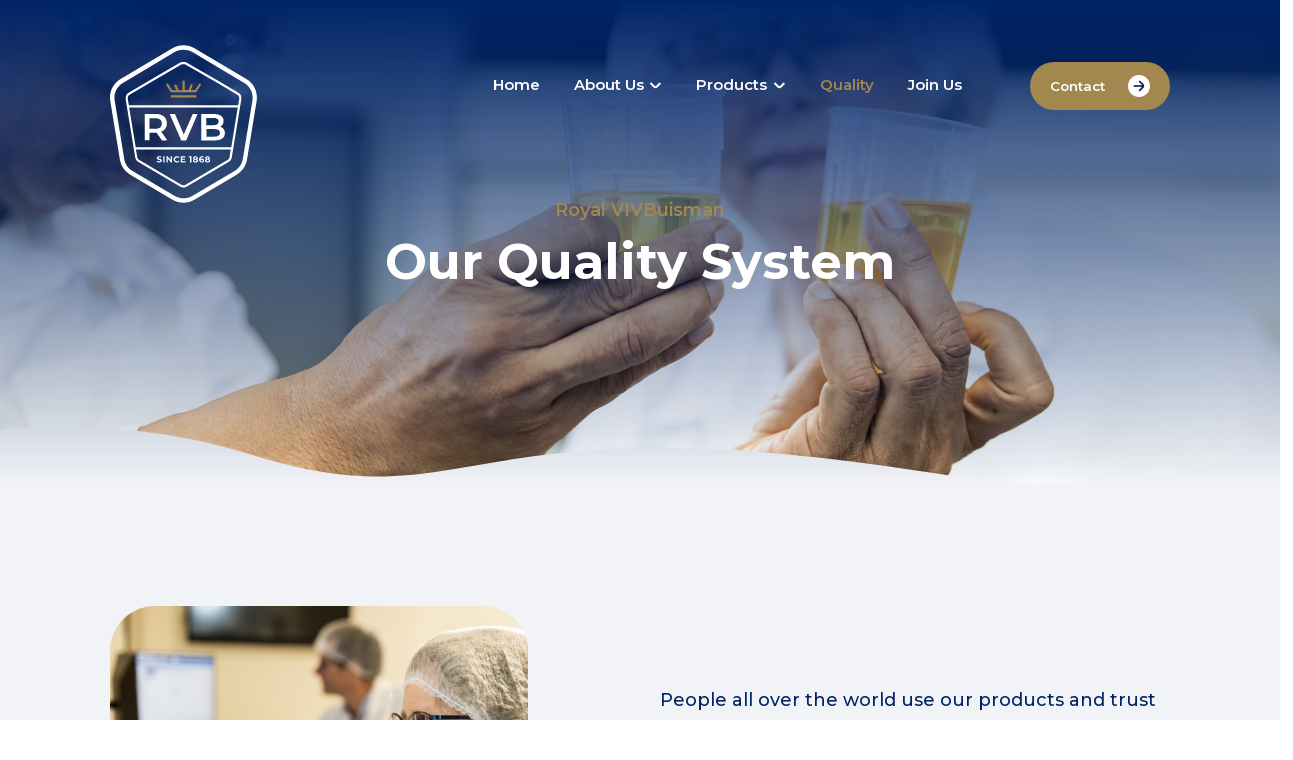

--- FILE ---
content_type: text/html; charset=utf-8
request_url: https://royal-vivbuisman.euwest01.umbraco.io/quality-and-food-safety
body_size: 15654
content:


<!DOCTYPE html>
<html dir="ltr" lang="en-GB" class="page-content">
<head>
    <meta charset="utf-8" />
    <meta name="viewport" content="width=device-width, initial-scale=1.0, viewport-fit=cover">
        <title>Quality and Food Safety | Royal VIVBuisman</title>
        <meta property="og:title" content="Quality and Food Safety | Royal VIVBuisman" />
            <meta property="og:locale" content="nl_NL" />
    <meta property="og:image:width" content="1200" />
    <meta property="og:image:height" content="600" />
    <meta property="og:site_name" content="Royal VIVBuisman" />
    <link rel="apple-touch-icon" sizes="180x180" href="/dist/apple-touch-icon.png">
    <link rel="icon" type="image/png" sizes="32x32" href="/dist/favicon-32x32.png">
    <link rel="icon" type="image/png" sizes="16x16" href="/dist/favicon-16x16.png">
    <link rel="manifest" href="/dist/site.webmanifest">
    <link rel="mask-icon" href="/dist/safari-pinned-tab.svg" color="#a2884f">
    <link rel="shortcut icon" href="/dist/favicon.ico">
    <meta name="msapplication-TileColor" content="#a2884f">
    <meta name="msapplication-config" content="/dist/browserconfig.xml">
    <meta name="theme-color" content="#a2884f">
        
            <style>
                    .icon{line-height:1}.icon:before{font-family:iconFont!important;font-style:normal;font-weight:400!important;vertical-align:top}.icon-arrow-down-s:before{content:"\f101"}.icon-close:before{content:"\f106"}.icon-hamburger:before{content:"\f109"}html{-ms-text-size-adjust:100%;-webkit-text-size-adjust:100%;font-family:sans-serif}body{margin:0}header,nav{display:block}a{background-color:transparent}h1{font-size:2em;margin:.67em 0}img{border-style:none}svg:not(:root){overflow:hidden}.container{margin-left:auto;margin-right:auto;padding-left:15px;padding-right:15px}.container:after{clear:both;content:"";display:table}@media (min-width:544px){.container{max-width:576px}}@media (min-width:768px){.container{max-width:720px}}@media (min-width:992px){.container{max-width:940px}}@media (min-width:1200px){.container{max-width:1140px}}.row{margin-left:-15px;margin-right:-15px}.row:after{clear:both;content:"";display:table}.col-md-5,.col-md-6,.col-xs-4{min-height:1px;padding-left:15px;padding-right:15px;position:relative}.col-xs-4{float:left;width:33.3333333333%}@media (min-width:768px){.col-md-5{float:left;width:41.6666666667%}.col-md-6{float:left;width:50%}}:root{--swiper-theme-color:#007aff}:root{--swiper-navigation-size:44px}[data-sal|=slide]{opacity:0}[data-sal=slide-up]{-webkit-transform:translateY(20%);transform:translateY(20%)}[data-sal|=slide].sal-animate{opacity:1;-webkit-transform:none;transform:none}*,:after,:before{-webkit-box-sizing:border-box;box-sizing:border-box}html{font-size:15px;overflow-x:hidden}@media (max-width:74.9em){html{font-size:14.5px}}@media (max-width:61.9em){html{font-size:14px}}@media (max-width:47.9em){html{font-size:13px}}body{background-color:#fff;overflow-x:hidden;position:relative}img{height:auto;max-width:100%;vertical-align:middle}.hexagon{-webkit-filter:drop-shadow(rgba(0,0,0,.16) 0 10px 2rem);filter:drop-shadow(rgba(0,0,0,.16) 0 10px 2rem)}.hexagon img{-webkit-clip-path:url(../css/#hexagon);clip-path:url(../css/#hexagon)}[data-sal=slide-up]{-webkit-transform:translateY(3rem);transform:translateY(3rem)}ul{margin-top:0}.lift{position:relative;z-index:3}.wave_top{position:relative;z-index:1}.wave_top>svg{bottom:100%;height:auto;left:-1%;position:absolute;width:102%;z-index:-1}body{color:#002467;font-family:Montserrat,Helvetica Neue,Helvetica,Arial,sans-serif;font-size:1rem;font-weight:500;line-height:1.85}a{color:inherit}p{margin-top:0}ul{padding-right:0}h1,h4{font-weight:700;line-height:1.1;margin-bottom:2.5rem;margin-top:0}h1{font-size:3.33rem}h4{color:#a2884f;font-size:1.66rem;font-weight:600;line-height:1.5;margin-bottom:.75rem}@media (max-width:47.9em){h1{font-size:2.75rem}h4{font-size:1.4rem}}.logo{display:inline-block;vertical-align:middle}.logo_link{display:block;font-size:0}.logo_image{height:158px;width:147px}@media (max-width:47.9em){.logo_image{height:86px;width:80px}}.logo_text{clip:rect(0 0 0 0);border:0;-webkit-clip-path:inset(100%);clip-path:inset(100%);height:1px;margin:-1px;overflow:hidden;padding:0;position:absolute;white-space:nowrap;width:1px}.banner{overflow:hidden;position:relative;z-index:2}.banner>svg{bottom:0;height:auto;left:-1%;width:102%}.banner:after,.banner>svg{position:absolute;z-index:1}.banner:after{background:-webkit-gradient(linear,left top,left bottom,from(#002467),to(rgba(0,36,103,0)));background:linear-gradient(180deg,#002467 0,rgba(0,36,103,0));content:"";display:block;height:100%;left:0;top:0;width:100%}.banner_image{background-color:#f1f3f6;background-position:50%;background-repeat:no-repeat;background-size:cover;display:block;height:0;min-height:250px;padding-bottom:38%;width:100%}.banner_overlay{color:#fff;left:0;position:absolute;text-align:center;top:50%;-webkit-transform:translateY(-50%);transform:translateY(-50%);width:100%;z-index:10}.banner_overlay h4{font-size:1.2rem}.banner_overlay h1{margin-bottom:0}.btn{border:0;border-radius:0;display:inline-block;font-size:.9rem;font-weight:600;line-height:inherit;line-height:1.1;outline:0;position:relative;text-align:center;text-decoration:none;vertical-align:middle;white-space:nowrap}.btn .ico{margin-left:1.5rem}.btn--normal{border-radius:1.75rem;padding:.85rem 1.35rem}.btn--primary{-webkit-box-align:center;-ms-flex-align:center;align-items:center;background-color:#a2884f;color:#fff;display:-webkit-inline-box;display:-ms-inline-flexbox;display:inline-flex}.img-full{height:auto;width:100%}.section--padding{padding-bottom:8rem;padding-top:8rem}@media (max-width:47.9em){.section--padding{padding-bottom:5rem;padding-top:5rem}}.section--light-t{background:-webkit-gradient(linear,left top,left bottom,from(#f1f3f6),to(#fff));background:linear-gradient(180deg,#f1f3f6 0,#fff)}.grid-section{font-size:1.2rem}.grid-section>div{margin-bottom:5rem}.grid-section .column{max-width:100%}.grid-section .column img{border-radius:3rem;height:auto;max-width:100%;width:100%}@media (max-width:768px){.grid-section .column{width:100%}}.grid-section .row{min-width:100%}.container .umb-grid .container{max-width:100%;padding:0}.grid-section .row{display:-webkit-box;display:-ms-flexbox;display:flex;-ms-flex-wrap:wrap;flex-wrap:wrap}.grid-section .row{-webkit-box-align:center;-ms-flex-align:center;align-items:center}.row{margin-left:-10px;margin-right:-10px}.row>[class*=col-]{padding-left:10px;padding-right:10px}.grid-section .row{margin-bottom:-20px}.grid-section .row>[class*=col-]{margin-bottom:20px}@media (min-width:74.9em){.grid-section .row{margin-left:-20px;margin-right:-20px}.grid-section .row>[class*=col-]{padding-left:20px;padding-right:20px}}@supports (padding:max(0px)){.container{padding-left:max(20px,env(safe-area-inset-left));padding-right:max(20px,env(safe-area-inset-right))}@media (max-width:544px){.container_left{padding-left:max(20px,env(safe-area-inset-left))}}}@media (max-width:768px){.container{max-width:100%}.container_left{padding-left:20px;padding-right:20px}}@media (min-width:768px){.container{max-width:720px}.container_left{padding-left:calc(50vw - 340px)}}@media (min-width:992px){.container{max-width:900px}.container_left{padding-left:calc(50vw - 430px)}}@media (min-width:1200px){.container{max-width:1100px}.container_left{padding-left:calc(50vw - 530px)}}@media (min-width:1300px){.container{max-width:1240px}.container_left{padding-left:calc(50vw - 600px)}}@media (min-width:1420px){.container{max-width:1280px}.container_left{padding-left:calc(50vw - 620px)}}header{color:#002467;left:0;position:fixed;top:0;width:100%;z-index:89}.header--white{color:#fff}nav{font-weight:600}nav ul{list-style:none;list-style-image:none;margin-bottom:0;padding-left:0}nav ul a{text-decoration:none}.nav_wrapper{-webkit-box-pack:justify;-ms-flex-pack:justify;-webkit-box-align:start;-ms-flex-align:start;align-items:flex-start;justify-content:space-between}.nav_tools,.nav_wrapper{display:-webkit-box;display:-ms-flexbox;display:flex}.nav_toggle,.nav_tools{-webkit-box-align:center;-ms-flex-align:center;align-items:center}.nav_toggle{border-radius:1.75rem;display:-webkit-inline-box;display:-ms-inline-flexbox;display:inline-flex;margin-left:1rem;padding:.95rem 1rem}.nav_toggle .icon{margin-left:.5rem}.nav_thumbnail{bottom:0;overflow:hidden;position:absolute;right:0}.nav_thumbnail .hexagon{-webkit-transform:translate(35%,20%);transform:translate(35%,20%)}@media (min-width:74.9em){.nav_mobile-header,.nav_thumbnail,.nav_toggle,.nav_tools{display:none!important}header{-webkit-box-shadow:0 0 1rem 0 rgba(0,36,103,0);box-shadow:0 0 1rem 0 rgba(0,36,103,0)}header .logo{opacity:1}header .nav_wrapper .nav{margin-left:auto}header .logo{margin-top:3rem;position:absolute;top:0}.dropdown .container_left{position:relative}.dropdown>.nav_link{-webkit-box-align:center;-ms-flex-align:center;align-items:center;display:-webkit-box;display:-ms-flexbox;display:flex}.dropdown>.nav_link .icon-arrow-down-s{display:inline-block;font-size:.4em;line-height:1;margin-left:.35rem}.dropdown_title{color:#a2884f;font-size:1.5625rem;font-weight:700;position:absolute;top:0;-webkit-transform:translateY(-6rem);transform:translateY(-6rem)}.dropdown_menu{border-bottom-left-radius:3rem;border-bottom-right-radius:3rem;-webkit-box-shadow:0 0 1.85rem 0 rgba(0,0,0,.15);box-shadow:0 0 1.85rem 0 rgba(0,0,0,.15);color:#002467;font-size:.9rem;opacity:0;top:7.5rem;-webkit-transform:translateY(-5px);transform:translateY(-5px);visibility:hidden;z-index:2}.dropdown_menu,.dropdown_menu:before{left:0;position:absolute;width:100%}.dropdown_menu:before{background-color:#fff;bottom:100%;content:"";display:block;height:7.5rem;z-index:-1}.dropdown_menu p{border-bottom:1.5px dashed #002467;font-size:1.2rem;font-weight:700;margin-bottom:1rem;padding-bottom:.75rem}.dropdown_menu li{display:block;line-height:1.35;margin:.85rem 0}.dropdown_menu-inner{background-color:#f1f3f6;border-bottom-left-radius:3rem;border-bottom-right-radius:3rem;padding:1rem 25rem 1rem 0;position:relative}.nav_item{display:inline-block;margin-left:2rem;padding:3rem 0}}@media (min-width:74.9em)and (min-width:1600px){.nav_item{margin-left:2.5rem}}@media (min-width:74.9em){.nav_item--cta{padding:1rem 0}.nav_item--languages,.nav_link{position:relative;z-index:9}.btn{position:relative;z-index:9}}@media (max-width:74.9em){.nav_item--languages{display:none!important}.nav_inner,header{padding:2.5rem 0}.nav_inner{height:100%;overflow-y:auto}.nav{background-color:#002467;color:#fff;display:none;height:100%;left:0;opacity:0;padding:0 20px;position:fixed;top:0;-webkit-transform:scale(1.05);transform:scale(1.05);visibility:hidden;width:100%;z-index:98}.nav .nav_link{font-size:1.3rem;font-weight:600}.nav .dropdown .dropdown_title{display:none}.nav .dropdown .container_left{padding-left:0;padding-right:0}.nav .dropdown .col-xs-4{width:100%}.nav .dropdown .col-xs-4:not(:last-child){margin-bottom:1.5rem}.nav .dropdown .nav_link{-webkit-box-align:center;-ms-flex-align:center;align-items:center;display:-webkit-box;display:-ms-flexbox;display:flex}.nav .dropdown .nav_link>.icon{display:inline-block;font-size:.5rem;margin-left:.65rem}.nav .dropdown .dropdown_menu{display:none;font-size:1rem;font-weight:400;margin-bottom:2rem}.nav .dropdown .dropdown_menu p{font-size:1.1rem;font-weight:600;margin-bottom:.25rem}.nav_item{display:block}.nav_item{width:100%}.nav_item--cta{margin-top:1.5rem}.nav_link{display:block;padding:.35rem 0}.nav_mobile-header{-webkit-box-pack:justify;-ms-flex-pack:justify;-webkit-box-align:start;-ms-flex-align:start;align-items:flex-start;display:-webkit-box;display:-ms-flexbox;display:flex;justify-content:space-between;margin-bottom:2rem}html.js--loaded .nav{display:block}}.ico{background-position:50%;background-repeat:no-repeat;background-size:contain;display:inline-block}.ico--normal{height:1.5rem;width:1.5rem}.ico--arrow-right-dark{background-image:url([data-uri])}
            </style>
    <link rel="stylesheet" type="text/css" href="/dist/css/app.css?v=1.0.1.0">
    <link rel="preconnect" href="https://fonts.googleapis.com">
    <link rel="preconnect" href="https://fonts.gstatic.com" crossorigin>
    <link href="https://fonts.googleapis.com/css2?family=Montserrat:wght@500;600;700&display=swap" rel="stylesheet">
    <script type="application/ld+json">

        {
        "@context": "http://schema.org",
        "@type": "BreadcrumbList",
        "itemListElement":
        [
            
                {
                "@type": "ListItem",
                "position": 1,
                "item":
                {
                "@id": "/",
                "name": "Home"
                }
                },
            
        {
        "@type": "ListItem",
        "position": 2,
        "item":
        {
        "@id": "/quality-and-food-safety",
        "name": "Quality and Food Safety"
        }
        }
        ]
        }
    </script>

    <script type='application/ld+json'>
        {
        "@context":"https:\/\/schema.org",
        "@type":"Organization",
        "url":"https:\/\/www.royalvivbuisman.nl\/",
        "sameAs":[
            
                "https://www.linkedin.com/company/koninklijke-viv-buisman-b.v./mycompany/?viewAsMember=true",
            
            
                "https://www.facebook.com/Gold-Medal-Ghee-104379858301829#",
            
            
                "https://www.instagram.com/cowbrandghee/"
            
        ],
        "@id":"https:\/\/www.royalvivbuisman.nl\/#organization",
        "name":"Royal VIVBuisman",
        "email":"info@royalvivbuisman.nl",
        "telephone":"+31 294 23 30 54",
        "address": {
        "@type": "PostalAddress",
        "addressLocality": "Wijk en Aalburg",
        "postalCode": "4261 TW",
        "streetAddress": "De Kroon 21"
        },
        "logo":"https:\/\/www.royalvivbuisman.nl\"
        }
    </script>

</head>
<body class="desktop">
    

<header dir="ltr" class="header--white">
    <nav>
        <div class="container">
            <div class="nav_wrapper">
                <div class="logo">
                    <a class="logo_link" href="/" title="Royal VIVBuisman">
                            <svg class="logo_image" xmlns="http://www.w3.org/2000/svg" viewBox="0 0 147.4 157.8" xml:space="preserve"><path fill="#FFF" d="M73.702 157.788c-3.9 0-7.7-1-11-3l-42.4-25c-5.5-3.3-9.4-8.8-10.4-15.2l-9.6-58.6c-1.5-8.8 2.6-17.6 10.3-22.1l52-30.9c6.8-4 15.3-4 22.1 0l52 30.9c7.7 4.5 11.8 13.3 10.3 22.1l-9.6 58.6c-1 6.3-4.8 11.9-10.4 15.2l-42.4 25c-3.3 2-7.1 3-10.9 3m-8.8-151-52 30.9c-6.1 3.6-9.4 10.6-8.2 17.6l9.6 58.6c.8 5.1 3.9 9.5 8.3 12.1l42.4 25c5.4 3.2 12.1 3.2 17.5 0l42.4-25c4.4-2.6 7.4-7 8.3-12.1l9.6-58.6c1.2-7-2.1-14-8.2-17.6l-52-30.9c-5.6-3.2-12.3-3.2-17.7 0" /><path fill="#FFF" d="m46.802 116.888.5-1.1c.6.4 1.3.6 2 .6.8 0 1.2-.3 1.2-.7 0-1.1-3.6-.4-3.6-2.6 0-1 .8-1.9 2.6-1.9.7 0 1.5.2 2.1.5l-.4 1.1c-.5-.3-1.1-.5-1.7-.5-.8 0-1.2.3-1.2.7 0 1.1 3.6.3 3.6 2.6 0 1-.8 1.9-2.6 1.9-.9.1-1.8-.2-2.5-.6m6.5-5.6h1.4v6.1h-1.4zm8.9 0v6.1h-1.2l-3-3.7v3.7h-1.4v-6.1h1.2l3 3.7v-3.7h1.4zm1.5 3.1c.1-1.9 1.7-3.3 3.6-3.2.9.1 1.7.4 2.3 1.1l-.9.8c-.4-.5-.9-.7-1.5-.7-1.1 0-2 .9-2 2s.9 2 2 2c.6 0 1.2-.3 1.5-.7l.9.8c-1.3 1.4-3.4 1.5-4.7.2-.8-.6-1.2-1.4-1.2-2.3m11.9 1.9v1.1h-4.7v-6.1h4.6v1.1h-3.2v1.3h2.8v1.1h-2.8v1.4l3.3.1zm6-5v6.1h-1.4v-5h-1.2v-1.1h2.6zm6.7 4.4c0 1.2-1 1.9-2.6 1.9s-2.6-.7-2.6-1.9c0-.6.4-1.2.9-1.4-.4-.3-.7-.7-.7-1.3 0-1.1 1-1.7 2.3-1.7 1.4 0 2.4.7 2.4 1.7 0 .5-.3 1-.7 1.3.6.2 1 .8 1 1.4m-1.5-.1c0-.5-.4-.9-1.2-.9s-1.1.3-1.1.9.4.9 1.1.9 1.2-.3 1.2-.9m-2.1-2.5c0 .5.4.8.9.8s1-.3 1-.8-.4-.8-1-.8-.9.3-.9.8m9.7 2.4c0 1.2-1 2.1-2.2 2h-.2c-1.7 0-2.7-1.1-2.7-3-.2-1.6 1-3.1 2.6-3.3h.5c.6 0 1.2.1 1.7.4l-.5 1c-.3-.2-.7-.3-1.1-.3-.9-.1-1.7.6-1.7 1.5v.3c.4-.4 1-.6 1.5-.5 1.1-.1 2 .7 2.1 1.8v.1m-1.4.1c0-.5-.4-.9-.9-.9h-.1c-.5-.1-1 .3-1.1.8v.1c0 .5.4.9 1.1.9.5.1 1-.3 1-.8v-.1m7.4.1c0 1.2-1 1.9-2.6 1.9s-2.6-.7-2.6-1.9c0-.6.4-1.2.9-1.4-.4-.3-.7-.7-.7-1.3 0-1.1 1-1.7 2.3-1.7 1.4 0 2.4.7 2.4 1.7 0 .5-.3 1-.7 1.3.7.2 1.1.8 1 1.4m-1.4-.1c0-.5-.4-.9-1.2-.9s-1.1.3-1.1.9.4.9 1.1.9 1.2-.3 1.2-.9m-2.1-2.5c0 .5.4.8.9.8s1-.3 1-.8-.4-.8-1-.8-.9.3-.9.8m-44.8-17.7-5.4-7.8h-7v7.7h-4.9v-26.5h10.9c7 0 11.3 3.6 11.3 9.4.2 3.7-2.1 7.1-5.6 8.4l6.1 8.7-5.4.1zm-6.7-22.3h-5.7v10.6h5.8c4.3 0 6.5-2 6.5-5.3s-2.2-5.3-6.6-5.3m42.4-4.1-11.5 26.5h-4.8l-11.6-26.5h5.3l8.8 20.4 8.9-20.4h4.9zm27.4 19.2c0 4.5-3.6 7.2-10.4 7.2h-13.2v-26.5h12.5c6.4 0 9.8 2.7 9.8 6.9.1 2.4-1.2 4.7-3.4 5.8 2.9.9 4.9 3.6 4.7 6.6m-18.6-15.4v7.3h7c3.4 0 5.3-1.2 5.3-3.6 0-2.5-1.9-3.7-5.3-3.7h-7zm13.7 15c0-2.6-2-3.8-5.7-3.8h-7.9v7.6h7.9c3.7 0 5.7-1.2 5.7-3.8" /><path fill="#A2884F" d="M90.802 38.388c-.5-.3-1.2-.2-1.5.3l-4.1 6.1h-4.1l1.7-4.3c.2-.6 0-1.2-.6-1.4-.6-.2-1.2 0-1.4.6v.1l-2.1 5.1h-3.8v-8.5c0-.6-.5-1.1-1.1-1.1-.6 0-1.1.5-1.1 1.1v8.6h-3.9l-2.1-5.1c-.2-.6-.9-.8-1.4-.6-.6.2-.8.9-.6 1.4l1.7 4.3h-4l-4.1-6.1c-.3-.5-1-.7-1.5-.3-.5.3-.7 1-.3 1.5l4.4 6.6c.2.3.5.5.9.5h23.8c.4 0 .7-.2.9-.5l4.4-6.6c.5-.7.4-1.4-.1-1.7m-5 11.7h-23.8c-.6 0-1.1.5-1.1 1.1 0 .6.5 1.1 1.1 1.1h23.8c.6 0 1.1-.5 1.1-1.1-.1-.6-.5-1.1-1.1-1.1" /><path fill="#FFF" d="m128.802 47.588-22-13-.2-.1-29.3-16.9c-2.3-1.3-5.2-1.3-7.5 0l-28.7 16.8-.2.1-22.3 13.1c-2.2 1.3-3.3 3.8-2.9 6.3l9.6 58.6c.3 1.8 1.4 3.4 2.9 4.3l42.4 25c1.9 1.1 4.3 1.1 6.2 0l42.4-25c1.6-.9 2.6-2.5 2.9-4.3l9.6-58.6c.4-2.5-.7-5-2.9-6.3m-8.9 64.5c-.2 1.2-.9 2.2-1.9 2.8l-42.4 25c-1.2.7-2.8.7-4 0l-42.4-25c-1-.6-1.7-1.6-1.9-2.8l-1.3-7.6h95l-1.1 7.6zm1.7-9.8h-95.8l-6.6-40h108.9l-6.5 40zm8-48.8-1.1 6.7h-109.6l-1.1-6.7c-.3-1.6.5-3.2 1.9-4l22.5-13.2 28.7-16.7c1.6-1 3.7-1 5.3 0l29.3 16.8 22.1 13.1c1.5.8 2.2 2.4 2 4" /></svg>
                        <span class="logo_text">
                            Royal VIVBuisman
                        </span>
                    </a>
                </div>
                <div class="nav">
                    <div class="nav_inner">
                        <div class="nav_thumbnail">
                            <div class="hexagon">
                                <img class="img-full" width="335" height="365" src="/media/douhbu5j/dv__5576.jpg?anchor=center&amp;mode=crop&amp;width=335&amp;height=365&amp;rnd=132713409573900000">
                            </div>
                        </div>
                        <div class="nav_mobile-header">
                            <div class="logo">
                                <a class="logo_link" href="/" title="Royal VIVBuisman">
                                    <svg class="logo_image" xmlns="http://www.w3.org/2000/svg" viewBox="0 0 147.4 157.8" xml:space="preserve"><path fill="#FFF" d="M73.702 157.788c-3.9 0-7.7-1-11-3l-42.4-25c-5.5-3.3-9.4-8.8-10.4-15.2l-9.6-58.6c-1.5-8.8 2.6-17.6 10.3-22.1l52-30.9c6.8-4 15.3-4 22.1 0l52 30.9c7.7 4.5 11.8 13.3 10.3 22.1l-9.6 58.6c-1 6.3-4.8 11.9-10.4 15.2l-42.4 25c-3.3 2-7.1 3-10.9 3m-8.8-151-52 30.9c-6.1 3.6-9.4 10.6-8.2 17.6l9.6 58.6c.8 5.1 3.9 9.5 8.3 12.1l42.4 25c5.4 3.2 12.1 3.2 17.5 0l42.4-25c4.4-2.6 7.4-7 8.3-12.1l9.6-58.6c1.2-7-2.1-14-8.2-17.6l-52-30.9c-5.6-3.2-12.3-3.2-17.7 0" /><path fill="#FFF" d="m46.802 116.888.5-1.1c.6.4 1.3.6 2 .6.8 0 1.2-.3 1.2-.7 0-1.1-3.6-.4-3.6-2.6 0-1 .8-1.9 2.6-1.9.7 0 1.5.2 2.1.5l-.4 1.1c-.5-.3-1.1-.5-1.7-.5-.8 0-1.2.3-1.2.7 0 1.1 3.6.3 3.6 2.6 0 1-.8 1.9-2.6 1.9-.9.1-1.8-.2-2.5-.6m6.5-5.6h1.4v6.1h-1.4zm8.9 0v6.1h-1.2l-3-3.7v3.7h-1.4v-6.1h1.2l3 3.7v-3.7h1.4zm1.5 3.1c.1-1.9 1.7-3.3 3.6-3.2.9.1 1.7.4 2.3 1.1l-.9.8c-.4-.5-.9-.7-1.5-.7-1.1 0-2 .9-2 2s.9 2 2 2c.6 0 1.2-.3 1.5-.7l.9.8c-1.3 1.4-3.4 1.5-4.7.2-.8-.6-1.2-1.4-1.2-2.3m11.9 1.9v1.1h-4.7v-6.1h4.6v1.1h-3.2v1.3h2.8v1.1h-2.8v1.4l3.3.1zm6-5v6.1h-1.4v-5h-1.2v-1.1h2.6zm6.7 4.4c0 1.2-1 1.9-2.6 1.9s-2.6-.7-2.6-1.9c0-.6.4-1.2.9-1.4-.4-.3-.7-.7-.7-1.3 0-1.1 1-1.7 2.3-1.7 1.4 0 2.4.7 2.4 1.7 0 .5-.3 1-.7 1.3.6.2 1 .8 1 1.4m-1.5-.1c0-.5-.4-.9-1.2-.9s-1.1.3-1.1.9.4.9 1.1.9 1.2-.3 1.2-.9m-2.1-2.5c0 .5.4.8.9.8s1-.3 1-.8-.4-.8-1-.8-.9.3-.9.8m9.7 2.4c0 1.2-1 2.1-2.2 2h-.2c-1.7 0-2.7-1.1-2.7-3-.2-1.6 1-3.1 2.6-3.3h.5c.6 0 1.2.1 1.7.4l-.5 1c-.3-.2-.7-.3-1.1-.3-.9-.1-1.7.6-1.7 1.5v.3c.4-.4 1-.6 1.5-.5 1.1-.1 2 .7 2.1 1.8v.1m-1.4.1c0-.5-.4-.9-.9-.9h-.1c-.5-.1-1 .3-1.1.8v.1c0 .5.4.9 1.1.9.5.1 1-.3 1-.8v-.1m7.4.1c0 1.2-1 1.9-2.6 1.9s-2.6-.7-2.6-1.9c0-.6.4-1.2.9-1.4-.4-.3-.7-.7-.7-1.3 0-1.1 1-1.7 2.3-1.7 1.4 0 2.4.7 2.4 1.7 0 .5-.3 1-.7 1.3.7.2 1.1.8 1 1.4m-1.4-.1c0-.5-.4-.9-1.2-.9s-1.1.3-1.1.9.4.9 1.1.9 1.2-.3 1.2-.9m-2.1-2.5c0 .5.4.8.9.8s1-.3 1-.8-.4-.8-1-.8-.9.3-.9.8m-44.8-17.7-5.4-7.8h-7v7.7h-4.9v-26.5h10.9c7 0 11.3 3.6 11.3 9.4.2 3.7-2.1 7.1-5.6 8.4l6.1 8.7-5.4.1zm-6.7-22.3h-5.7v10.6h5.8c4.3 0 6.5-2 6.5-5.3s-2.2-5.3-6.6-5.3m42.4-4.1-11.5 26.5h-4.8l-11.6-26.5h5.3l8.8 20.4 8.9-20.4h4.9zm27.4 19.2c0 4.5-3.6 7.2-10.4 7.2h-13.2v-26.5h12.5c6.4 0 9.8 2.7 9.8 6.9.1 2.4-1.2 4.7-3.4 5.8 2.9.9 4.9 3.6 4.7 6.6m-18.6-15.4v7.3h7c3.4 0 5.3-1.2 5.3-3.6 0-2.5-1.9-3.7-5.3-3.7h-7zm13.7 15c0-2.6-2-3.8-5.7-3.8h-7.9v7.6h7.9c3.7 0 5.7-1.2 5.7-3.8" /><path fill="#A2884F" d="M90.802 38.388c-.5-.3-1.2-.2-1.5.3l-4.1 6.1h-4.1l1.7-4.3c.2-.6 0-1.2-.6-1.4-.6-.2-1.2 0-1.4.6v.1l-2.1 5.1h-3.8v-8.5c0-.6-.5-1.1-1.1-1.1-.6 0-1.1.5-1.1 1.1v8.6h-3.9l-2.1-5.1c-.2-.6-.9-.8-1.4-.6-.6.2-.8.9-.6 1.4l1.7 4.3h-4l-4.1-6.1c-.3-.5-1-.7-1.5-.3-.5.3-.7 1-.3 1.5l4.4 6.6c.2.3.5.5.9.5h23.8c.4 0 .7-.2.9-.5l4.4-6.6c.5-.7.4-1.4-.1-1.7m-5 11.7h-23.8c-.6 0-1.1.5-1.1 1.1 0 .6.5 1.1 1.1 1.1h23.8c.6 0 1.1-.5 1.1-1.1-.1-.6-.5-1.1-1.1-1.1" /><path fill="#FFF" d="m128.802 47.588-22-13-.2-.1-29.3-16.9c-2.3-1.3-5.2-1.3-7.5 0l-28.7 16.8-.2.1-22.3 13.1c-2.2 1.3-3.3 3.8-2.9 6.3l9.6 58.6c.3 1.8 1.4 3.4 2.9 4.3l42.4 25c1.9 1.1 4.3 1.1 6.2 0l42.4-25c1.6-.9 2.6-2.5 2.9-4.3l9.6-58.6c.4-2.5-.7-5-2.9-6.3m-8.9 64.5c-.2 1.2-.9 2.2-1.9 2.8l-42.4 25c-1.2.7-2.8.7-4 0l-42.4-25c-1-.6-1.7-1.6-1.9-2.8l-1.3-7.6h95l-1.1 7.6zm1.7-9.8h-95.8l-6.6-40h108.9l-6.5 40zm8-48.8-1.1 6.7h-109.6l-1.1-6.7c-.3-1.6.5-3.2 1.9-4l22.5-13.2 28.7-16.7c1.6-1 3.7-1 5.3 0l29.3 16.8 22.1 13.1c1.5.8 2.2 2.4 2 4" /></svg>
                                    <span class="logo_text">
                                        Royal VIVBuisman
                                    </span>
                                </a>
                            </div>
                            <div class="nav_tools">
                                <div class="languages">
                                </div>
                                <a href="#" class="nav_toggle btn btn--primary" aria-label="Close menu">
                                    Close
                                    <i class="icon icon-close"></i>
                                </a>
                            </div>
                        </div>
                        <ul>
                                        <li class="nav_item">
                                            <a href="/" class="nav_link ">
                                                Home
                                            </a>
                                        </li>
                                        <li class="nav_item dropdown">
                                                <a href="/about-us" class="nav_link ">
                                                    <span>About Us</span>
                                                    <i class="icon icon-arrow-down-s"></i>
                                                </a>
                                            <div class="dropdown_menu">
                                                <div class="dropdown_menu-inner">

                                                <div class="container_left">
                                                    <span class="dropdown_title">About Us</span>

                                                    <div class="row">
                                                            <div class="col-xs-4">
                                                                <ul>
                                                                        <li>
                                                                            <a href="/about-us">Royal VIVBuisman</a>
                                                                        </li>
                                                                        <li>
                                                                            <a href="/about-us#geschiedenis">Our History</a>
                                                                        </li>
                                                                </ul>
                                                            </div>
                                                            <div class="col-xs-4">
                                                                <ul>
                                                                        <li>
                                                                            <a href="/sustainability">Sustainability</a>
                                                                        </li>
                                                                </ul>
                                                            </div>
                                                    </div>
                                                </div>
                                                </div>
                                            </div>
                                        </li>
                                        <li class="nav_item dropdown">
                                                <span class="nav_link ">
                                                    Products
                                                    <i class="icon icon-arrow-down-s"></i>
                                                </span>
                                            <div class="dropdown_menu">
                                                <div class="dropdown_menu-inner">

                                                <div class="container_left">
                                                    <span class="dropdown_title">Products</span>

                                                    <div class="row">
                                                            <div class="col-xs-4">
                                                                    <p>Retail &amp; Food Service</p>
                                                                <ul>
                                                                        <li>
                                                                            <a href="/3d-butter">3D Butter</a>
                                                                        </li>
                                                                        <li>
                                                                            <a href="/pure-butter-ghee">Pure Butter Ghee</a>
                                                                        </li>
                                                                        <li>
                                                                            <a href="/wijsman-butter">Wijsman Butter</a>
                                                                        </li>
                                                                        <li>
                                                                            <a href="/retail-private-label">Retail &amp; Private Label</a>
                                                                        </li>
                                                                </ul>
                                                            </div>
                                                            <div class="col-xs-4">
                                                                    <p>Industry</p>
                                                                <ul>
                                                                        <li>
                                                                            <a href="/churned-butter">Buisman Butter</a>
                                                                        </li>
                                                                        <li>
                                                                            <a href="/texturised-butter">Buisman Texturised Butter</a>
                                                                        </li>
                                                                        <li>
                                                                            <a href="/anhydrous-milk-fat">Anhydrous Milk Fat</a>
                                                                        </li>
                                                                        <li>
                                                                            <a href="/milk-fat-preparations">Milk Fat Preparations</a>
                                                                        </li>
                                                                </ul>
                                                            </div>
                                                            <div class="col-xs-4">
                                                                    <p>Co-Development</p>
                                                                <ul>
                                                                        <li>
                                                                            <a href="/possibilities">Possibilities</a>
                                                                        </li>
                                                                </ul>
                                                            </div>
                                                    </div>
                                                </div>
                                                </div>
                                            </div>
                                        </li>
                                        <li class="nav_item">
                                            <a href="/quality-and-food-safety" class="nav_link active">
                                                Quality
                                            </a>
                                        </li>
                                        <li class="nav_item">
                                            <a href="https://jobs-vanballegooijenfoods.nl/" class="nav_link ">
                                                Join Us
                                            </a>
                                        </li>
                            <li class="nav_item nav_item--languages">
                                <div class="languages">
                                </div>
                            </li>
                                <li class="nav_item nav_item--cta">
                                    <a href="/contact-us" class="btn btn--normal btn--primary">
                                        Contact
                                        <i class="ico ico--normal ico--arrow-right-dark"></i>
                                    </a>
                                </li>
                        </ul>
                    </div>
                </div>
                <div class="nav_tools">
                    <div class="languages">
                    </div>
                    <a href="#" class="nav_toggle btn btn--primary" aria-label="Open menu">
                        Menu
                        <i class="icon icon-hamburger"></i>
                    </a>
                </div>
            </div>

            
        </div>
    </nav>
</header>
    




    <div class="banner">
        <div class="banner_overlay">
            <div class="container">
                <h4 data-sal="slide-up" data-sal-duration="1000" data-sal-delay="0" data-sal-easing="ease-out-bounce">Royal VIVBuisman </h4>
                <h1 data-sal="slide-up" data-sal-duration="1000" data-sal-delay="150" data-sal-easing="ease-out-bounce">Our Quality System</h1>
            </div>
        </div>
        <div class="banner_image" style="background-image: url(/media/nrwfatkd/dv__6126.jpg?anchor=center&amp;mode=crop&amp;width=1920&amp;rnd=132713408533570000);"></div>
        <svg xmlns="http://www.w3.org/2000/svg" viewBox="0 0 1440 65.29" xml:space="preserve"><path fill="#F1F3F6" d="M1440 17.29c-44.6.3-144.5 74-396.5 33.7-526.5-84.2-503.7 57.8-754.2-21C138.2-17.71 0 5.79 0 5.79v59.5h1440v-48z" /></svg>
    </div>


    <div class="section--padding section--light-t lift wave_top">
        <svg xmlns="http://www.w3.org/2000/svg" viewBox="0 0 1440 65.29" xml:space="preserve"><path fill="#F1F3F6" d="M1440 17.29c-44.6.3-144.5 74-396.5 33.7-526.5-84.2-503.7 57.8-754.2-21C138.2-17.71 0 5.79 0 5.79v59.5h1440v-48z" /></svg>
        <div class="container content">
            
    <div class="umb-grid">
                <div class="grid-section">
    <div >
            <div class="container">
        <div class="row clearfix">
            <div class="col-md-5 column">
                <div >
                            
    
    <img src="/media/vrkdibsa/dv__6195.jpg" alt="">


                </div>
            </div>            <div class="col-md-1 column">
                <div >
                </div>
            </div>            <div class="col-md-6 column">
                <div >
                            
    
<p>People all over the world use our products and trust in our consistent and high quality standards. Our focus on quality and safety covers all areas of our company, from sourcing our raw materials to our analytical capabilities, our engineering solutions and the service we provide. We continue to look for further improvements and raise the quality bar where possible.</p>


                </div>
            </div>        </div>
            </div>
    </div>
    <div >
            <div class="container">
        <div class="row clearfix">
            <div class="col-md-12 column">
                <div >
                            
    
<p style="text-align: center;">Below an overview of the certifications for both our manufacturing locations. </p>
<h2 style="text-align: center;"><br />Certifications Site Wijk en Aalburg</h2>


                </div>
            </div>        </div>
            </div>
    </div>
    <div class="certifications">
            <div class="container">
        <div class="row clearfix">
            <div class="col-md-4 column">
                <div >
                            
    

    
        <a href="https://royalvivbuisman.nl/media/lcpbvl5z/00041963-brcgs-rvb-exp-13-11-2026.pdf" target="_blank" rel="noopener" class="panel panel--block panel--shadow">
            <div class="panel_image">
                <span class="block_link">
                    <i class="icon icon-arrow-right"></i>
                </span>
                <img class="img-full" src="/media/dorns15l/brcgs.jpg?anchor=center&amp;mode=crop&amp;width=450&amp;height=200&amp;rnd=132842258605500000" width="450" height="200" alt="BRCGS (1)">
            </div>
        <div class="panel_body">
                <p></p>
            <h3 class="no-margin">BRC Food</h3>
        </div>
    </a>
    


                            
    

    
        <a href="https://royalvivbuisman.nl/media/ykvitae3/organic-rvb-valid-unitl-01-01-2027-en.pdf" target="_blank" rel="noopener" class="panel panel--block panel--shadow">
            <div class="panel_image">
                <span class="block_link">
                    <i class="icon icon-arrow-right"></i>
                </span>
                <img class="img-full" src="/media/4a3om5pl/eu-organic-logo-600x400.png?anchor=center&amp;mode=crop&amp;width=450&amp;height=200&amp;rnd=132726209625930000" width="450" height="200" alt="Eu Organic Logo 600X400">
            </div>
        <div class="panel_body">
                <p></p>
            <h3 class="no-margin">Organic</h3>
        </div>
    </a>
    


                            
    

    
        <a href="/media/1lqponch/aeo_certificate_wa-min.pdf" target="_blank" rel="noopener" class="panel panel--block panel--shadow">
            <div class="panel_image">
                <span class="block_link">
                    <i class="icon icon-arrow-right"></i>
                </span>
                <img class="img-full" src="/media/ikgfz1mx/aeo-groter.png?anchor=center&amp;mode=crop&amp;width=450&amp;height=200&amp;rnd=132726219346900000" width="450" height="200" alt="AEO Groter">
            </div>
        <div class="panel_body">
                <p></p>
            <h3 class="no-margin">AEO</h3>
        </div>
    </a>
    


                </div>
            </div>            <div class="col-md-4 column">
                <div >
                            
    

    
        <a href="https://royalvivbuisman.nl/media/dl3bmbdw/certificaat-rvb-ifs-food-valid-till-29nov2026-wa.pdf" target="_blank" rel="noopener" class="panel panel--block panel--shadow">
            <div class="panel_image">
                <span class="block_link">
                    <i class="icon icon-arrow-right"></i>
                </span>
                <img class="img-full" src="/media/2mxdobtb/ifs.png?anchor=center&amp;mode=crop&amp;width=450&amp;height=200&amp;rnd=132729921103200000" width="450" height="200" alt="IFS (1)">
            </div>
        <div class="panel_body">
                <p></p>
            <h3 class="no-margin">IFS Food</h3>
        </div>
    </a>
    


                            
    

    
        <a href="https://royalvivbuisman.nl/media/paijjmci/kosher-certificaat-rvb-ompak-wa-exp-14-feb-2026.pdf" target="_blank" rel="noopener" class="panel panel--block panel--shadow">
            <div class="panel_image">
                <span class="block_link">
                    <i class="icon icon-arrow-right"></i>
                </span>
                <img class="img-full" src="/media/klcmyuk5/kosher.png?anchor=center&amp;mode=crop&amp;width=450&amp;height=200&amp;rnd=132730542412230000" width="450" height="200" alt="Kosher">
            </div>
        <div class="panel_body">
                <p></p>
            <h3 class="no-margin">Kosher</h3>
        </div>
    </a>
    


                            
    

    
        <a href="https://ecovadis.com/" target="_blank" rel="noopener" class="panel panel--block panel--shadow">
            <div class="panel_image">
                <span class="block_link">
                    <i class="icon icon-arrow-right"></i>
                </span>
                <img class="img-full" src="/media/tevifbgu/ecovadis-certificaat-2024.png?anchor=center&amp;mode=crop&amp;width=450&amp;height=200&amp;rnd=133679183536670000" width="450" height="200" alt="Ecovadis Certificaat 2024">
            </div>
        <div class="panel_body">
                <p></p>
            <h3 class="no-margin">Ecovadis</h3>
        </div>
    </a>
    


                </div>
            </div>            <div class="col-md-4 column">
                <div >
                            
    

    
        <a href="https://www.royalvivbuisman.nl/media/bx2psvn2/2026-12-31-wijk-en-aalburg-koninklijke-viv-buisman-b-v-01-c-296-certificaat.pdf" target="_blank" rel="noopener" class="panel panel--block panel--shadow">
            <div class="panel_image">
                <span class="block_link">
                    <i class="icon icon-arrow-right"></i>
                </span>
                <img class="img-full" src="/media/ewykwrxu/weidemelk.png?anchor=center&amp;mode=crop&amp;width=450&amp;height=200&amp;rnd=132729921096030000" width="450" height="200" alt="Weidemelk (1)">
            </div>
        <div class="panel_body">
                <p></p>
            <h3 class="no-margin">Meadow Milk</h3>
        </div>
    </a>
    


                            
    

    
        <a href="https://royal-vivbuisman.euwest01.umbraco.io/media/oy0cpdv4/halal-rvb-wa-exp-31-05-2026.pdf" target="_blank" rel="noopener" class="panel panel--block panel--shadow">
            <div class="panel_image">
                <span class="block_link">
                    <i class="icon icon-arrow-right"></i>
                </span>
                <img class="img-full" src="/media/y0fohycy/halal-2.png?center=0.44797275612452309,0.506265664160401&amp;mode=crop&amp;width=450&amp;height=200&amp;rnd=132822393146830000" width="450" height="200" alt="Halal 2">
            </div>
        <div class="panel_body">
                <p></p>
            <h3 class="no-margin">Halal</h3>
        </div>
    </a>
    


                            
    

    
        <a href="https://www.royalvivbuisman.nl/media/gzdbojkq/2026-12-31-wijk-en-aalburg-koninklijke-viv-buisman-b-v-qpp-0008-certificaat.pdf" target="_blank" rel="noopener" class="panel panel--block panel--shadow">
            <div class="panel_image">
                <span class="block_link">
                    <i class="icon icon-arrow-right"></i>
                </span>
                <img class="img-full" src="/media/3pcoh0cd/planet-proof-website-goed.png?anchor=center&amp;mode=crop&amp;width=450&amp;height=200&amp;rnd=133730405840330000" width="450" height="200" alt="Planet Proof Website Goed">
            </div>
        <div class="panel_body">
                <p></p>
            <h3 class="no-margin">PlanetProof</h3>
        </div>
    </a>
    


                </div>
            </div>        </div>
            </div>
    </div>
    <div >
            <div class="container">
        <div class="row clearfix">
            <div class="col-md-12 column">
                <div >
                            
    
<h2 style="text-align: center;">Certifications Site Zelhem</h2>


                </div>
            </div>        </div>
            </div>
    </div>
    <div class="certifications">
            <div class="container">
        <div class="row clearfix">
            <div class="col-md-4 column">
                <div >
                            
    

    
        <a href="https://royalvivbuisman.nl/media/ay1ejlre/0024894-fssc-engus-ukas-pdf-exp-16-12-2028.pdf" target="_blank" rel="noopener" class="panel panel--block panel--shadow">
            <div class="panel_image">
                <span class="block_link">
                    <i class="icon icon-arrow-right"></i>
                </span>
                <img class="img-full" src="/media/wmmfsdkp/fssc-logo.png?anchor=center&amp;mode=crop&amp;width=450&amp;height=200&amp;rnd=132822422780000000" width="450" height="200" alt="FSSC Logo">
            </div>
        <div class="panel_body">
                <p></p>
            <h3 class="no-margin">FSSC 22000</h3>
        </div>
    </a>
    


                            
    

    
        <a href="/media/gzvjh4xb/aeo_certificate_wa-min-zelhem.pdf" target="_blank" rel="noopener" class="panel panel--block panel--shadow">
            <div class="panel_image">
                <span class="block_link">
                    <i class="icon icon-arrow-right"></i>
                </span>
                <img class="img-full" src="/media/ikgfz1mx/aeo-groter.png?anchor=center&amp;mode=crop&amp;width=450&amp;height=200&amp;rnd=132726219346900000" width="450" height="200" alt="AEO Groter">
            </div>
        <div class="panel_body">
                <p></p>
            <h3 class="no-margin">AEO</h3>
        </div>
    </a>
    


                            
    

    
        <a href="https://www.royalvivbuisman.nl/media/pbjfxcy1/nl-bio-01-528-0004158-2025-001.pdf" target="_blank" rel="noopener" class="panel panel--block panel--shadow">
            <div class="panel_image">
                <span class="block_link">
                    <i class="icon icon-arrow-right"></i>
                </span>
                <img class="img-full" src="/media/4a3om5pl/eu-organic-logo-600x400.png?anchor=center&amp;mode=crop&amp;width=450&amp;height=200&amp;rnd=132726209625930000" width="450" height="200" alt="Eu Organic Logo 600X400">
            </div>
        <div class="panel_body">
                <p></p>
            <h3 class="no-margin">Organic</h3>
        </div>
    </a>
    


                </div>
            </div>            <div class="col-md-4 column">
                <div >
                            
    

    
        <a href="https://royalvivbuisman.nl/media/gvlmiym2/loc-of-01-jul-2025-15-59-10.pdf" target="_blank" rel="noopener" class="panel panel--block panel--shadow">
            <div class="panel_image">
                <span class="block_link">
                    <i class="icon icon-arrow-right"></i>
                </span>
                <img class="img-full" src="/media/klcmyuk5/kosher.png?anchor=center&amp;mode=crop&amp;width=450&amp;height=200&amp;rnd=132730542412230000" width="450" height="200" alt="Kosher">
            </div>
        <div class="panel_body">
                <p></p>
            <h3 class="no-margin">Kosher</h3>
        </div>
    </a>
    


                            
    

    
        <a href="https://royalvivbuisman.nl/media/bozngoyd/2026-12-31-royal-viv-buisman-b-v-zelhem_01-c-291-certificaat.pdf" target="_blank" rel="noopener" class="panel panel--block panel--shadow">
            <div class="panel_image">
                <span class="block_link">
                    <i class="icon icon-arrow-right"></i>
                </span>
                <img class="img-full" src="/media/ewykwrxu/weidemelk.png?anchor=center&amp;mode=crop&amp;width=450&amp;height=200&amp;rnd=132729921096030000" width="450" height="200" alt="Weidemelk (1)">
            </div>
        <div class="panel_body">
                <p></p>
            <h3 class="no-margin">Meadow Milk</h3>
        </div>
    </a>
    


                            
    

    
        <a href="https://www.royalvivbuisman.nl/media/bj5ffowj/0024895-gmp-nldnl-pdf.pdf" target="_blank" rel="noopener" class="panel panel--block panel--shadow">
            <div class="panel_image">
                <span class="block_link">
                    <i class="icon icon-arrow-right"></i>
                </span>
                <img class="img-full" src="/media/vt5lvl0z/gmp.jpg?anchor=center&amp;mode=crop&amp;width=450&amp;height=200&amp;rnd=133408937588800000" width="450" height="200" alt="GMP+">
            </div>
        <div class="panel_body">
                <p></p>
            <h3 class="no-margin">GMP +</h3>
        </div>
    </a>
    


                </div>
            </div>            <div class="col-md-4 column">
                <div >
                            
    

    
        <a href="https://royalvivbuisman.nl/media/mw2dhgxv/halal-certificaat-royal-viv-buisman-zelhem-exp-31-05-2026.pdf" target="_blank" rel="noopener" class="panel panel--block panel--shadow">
            <div class="panel_image">
                <span class="block_link">
                    <i class="icon icon-arrow-right"></i>
                </span>
                <img class="img-full" src="/media/y0fohycy/halal-2.png?center=0.44797275612452309,0.506265664160401&amp;mode=crop&amp;width=450&amp;height=200&amp;rnd=132822393146830000" width="450" height="200" alt="Halal 2">
            </div>
        <div class="panel_body">
                <p></p>
            <h3 class="no-margin">Halal</h3>
        </div>
    </a>
    


                            
    

    
        <a href="https://ecovadis.com/" target="_blank" rel="noopener" class="panel panel--block panel--shadow">
            <div class="panel_image">
                <span class="block_link">
                    <i class="icon icon-arrow-right"></i>
                </span>
                <img class="img-full" src="/media/tevifbgu/ecovadis-certificaat-2024.png?anchor=center&amp;mode=crop&amp;width=450&amp;height=200&amp;rnd=133679183536670000" width="450" height="200" alt="Ecovadis Certificaat 2024">
            </div>
        <div class="panel_body">
                <p></p>
            <h3 class="no-margin">Ecovadis</h3>
        </div>
    </a>
    


                            
    

    
        <a href="https://royal-vivbuisman.euwest01.umbraco.io/media/20yiny1m/rspo-scc-zelhem-certificate-2022.pdf" target="_blank" rel="noopener" class="panel panel--block panel--shadow">
        <div class="panel_body">
                <p></p>
            <h3 class="no-margin">RSPO</h3>
        </div>
    </a>
    


                </div>
            </div>        </div>
            </div>
    </div>
    <div >
            <div class="container">
        <div class="row clearfix">
            <div class="col-md-4 column">
                <div >
                </div>
            </div>            <div class="col-md-4 column">
                <div >
                </div>
            </div>            <div class="col-md-4 column">
                <div >
                </div>
            </div>        </div>
            </div>
    </div>
                </div>
    </div>



        </div>
    </div>




<div class="section--contact lift" id="contact">
    <div class="container_right">
        <div class="row row--align row--big row--margin">
            <div class="col-xl-7 col-md-6 col-xs-12" data-sal="slide-right" data-sal-duration="1000" data-sal-delay="0" data-sal-easing="ease-out-bounce">
                        <div class="hexagon">
                            <img class="img-full" src="/media/2oepwhp4/kwaliteit.jpg?anchor=center&amp;mode=crop&amp;width=900&amp;rnd=132730549490230000" alt="Kwaliteit">
                        </div>
            </div>
            <div class="col-xl-5 col-md-6 col-xs-12 content list" data-sal="slide-up" data-sal-duration="1000" data-sal-delay="0" data-sal-easing="ease-out-bounce">
                <p class="h2"><h2>“<strong>Our sophisticated quality system ensures that our products meet the highest of all quality standards</strong>”</h2></p>
            </div>
        </div>
    </div>
</div>
    <svg id="hex_svg" xmlns="http://www.w3.org/2000/svg" viewBox="0 0 200 214.2" xml:space="preserve">
    <defs>
    <clipPath id="hexagon" clipPathUnits="objectBoundingBox" transform="scale(0.005 0.0046685340802988)">
    <path d="M100 214.2c-5.2 0-10.4-1.4-14.9-4.1l-57.5-33.9c-7.5-4.4-12.7-12-14.1-20.6L.4 76.1c-2-11.9 3.6-23.9 14-30L85 4.1c9.3-5.5 20.8-5.5 30 0L185.6 46c10.4 6.1 16 18.1 14 30l-13.1 79.6c-1.4 8.6-6.6 16.2-14.1 20.6l-57.5 33.9c-4.5 2.7-9.7 4.1-14.9 4.1" />
                    </clipPath>
                </defs>
            </svg>
    

    <div class="footer_image ">
        <img class="img-full" alt="Zelhem Blurred + Vlag" src="/media/p3na3v25/zelhem-blurred-vlag.png?anchor=center&amp;mode=crop&amp;width=1920&amp;rnd=132822375457430000">
    </div>

<footer>
    <div class="container">
        <div class="footer_top">
            <p class="h2">Do you have any questions or would you <br> like to know more about us or our products?</p>
            <div class="buttons buttons--right">
                <a href="tel:+31294233054" class="btn btn--big btn--faded">+31 294 23 30 54</a>
                <a href="mailto:info@royalvivbuisman.nl" class="btn btn--normal btn--faded">info@royalvivbuisman.nl</a>
            </div>
        </div>
    </div>
    <div class="section--padding section--small">
        <svg class="img-full" xmlns="http://www.w3.org/2000/svg" viewBox="0 0 1440.1 42.9" xml:space="preserve"><path fill="#FFFFFF" d="M420.4 42.9C334.6 42.9 194.5 36.4 0 7.2l.1-.7c202.4 30.4 345.8 36.2 430.5 35.6 91.8-.6 136.2-8.4 136.7-8.5.9-.1 94.6-13.6 213.5-23.3 109.7-9 264-16.7 375.7-2 124.8 16.4 223 13.9 283.5 8.8l.1.7c-60.5 5-158.8 7.6-283.7-8.8-111.7-14.7-265.9-7-375.6 2C662 20.8 568.3 34.2 567.4 34.3c-.4.1-44.9 7.9-136.7 8.5-3.4 0-6.8.1-10.3.1z" /></svg>
    </div>
    <div class="container">
        <div class="row row--flex row--margin">
            <div class="col-lg-4 col-sm-6 col-xs-12">
                <p class="footer_title">Retail &amp; Food Service</p>
                    <ul>
                            <li>
                                <a href="/3d-butter">3D Butter</a>
                            </li>
                            <li>
                                <a href="/wijsman-butter">Wijsman Butter</a>
                            </li>
                            <li>
                                <a href="/pure-butter-ghee">Pure Butter Ghee</a>
                            </li>
                            <li>
                                <a href="/retail-private-label">Retail &amp; Private Label</a>
                            </li>
                    </ul>
            </div>
            <div class="col-lg-4 col-sm-6 col-xs-12">
                <p class="footer_title">Industry</p>
                    <ul>
                            <li>
                                <a href="/churned-butter">Buisman Churned Butter</a>
                            </li>
                            <li>
                                <a href="/texturised-butter">Buisman Texturised Butter</a>
                            </li>
                            <li>
                                <a href="/anhydrous-milk-fat">Anhydrous Milk Fat</a>
                            </li>
                            <li>
                                <a href="/milk-fat-preparations">Milk Fat Preparations</a>
                            </li>
                    </ul>
            </div>
            <div class="col-lg-2 col-sm-6 col-xs-12">
                <p class="footer_title">Co-Development</p>
                    <ul>
                            <li>
                                <a href="/possibilities">Possibilities</a>
                            </li>
                    </ul>
            </div>
            <div class="col-lg-2 col-sm-6 col-xs-12">
                <div class="logo">
                    <a class="logo_link" href="/" title="Royal VIVBuisman">
                        <svg class="logo_image" xmlns="http://www.w3.org/2000/svg" viewBox="0 0 147.4 157.8" xml:space="preserve"><path fill="#FFF" d="M73.702 157.788c-3.9 0-7.7-1-11-3l-42.4-25c-5.5-3.3-9.4-8.8-10.4-15.2l-9.6-58.6c-1.5-8.8 2.6-17.6 10.3-22.1l52-30.9c6.8-4 15.3-4 22.1 0l52 30.9c7.7 4.5 11.8 13.3 10.3 22.1l-9.6 58.6c-1 6.3-4.8 11.9-10.4 15.2l-42.4 25c-3.3 2-7.1 3-10.9 3m-8.8-151-52 30.9c-6.1 3.6-9.4 10.6-8.2 17.6l9.6 58.6c.8 5.1 3.9 9.5 8.3 12.1l42.4 25c5.4 3.2 12.1 3.2 17.5 0l42.4-25c4.4-2.6 7.4-7 8.3-12.1l9.6-58.6c1.2-7-2.1-14-8.2-17.6l-52-30.9c-5.6-3.2-12.3-3.2-17.7 0" /><path fill="#FFF" d="m46.802 116.888.5-1.1c.6.4 1.3.6 2 .6.8 0 1.2-.3 1.2-.7 0-1.1-3.6-.4-3.6-2.6 0-1 .8-1.9 2.6-1.9.7 0 1.5.2 2.1.5l-.4 1.1c-.5-.3-1.1-.5-1.7-.5-.8 0-1.2.3-1.2.7 0 1.1 3.6.3 3.6 2.6 0 1-.8 1.9-2.6 1.9-.9.1-1.8-.2-2.5-.6m6.5-5.6h1.4v6.1h-1.4zm8.9 0v6.1h-1.2l-3-3.7v3.7h-1.4v-6.1h1.2l3 3.7v-3.7h1.4zm1.5 3.1c.1-1.9 1.7-3.3 3.6-3.2.9.1 1.7.4 2.3 1.1l-.9.8c-.4-.5-.9-.7-1.5-.7-1.1 0-2 .9-2 2s.9 2 2 2c.6 0 1.2-.3 1.5-.7l.9.8c-1.3 1.4-3.4 1.5-4.7.2-.8-.6-1.2-1.4-1.2-2.3m11.9 1.9v1.1h-4.7v-6.1h4.6v1.1h-3.2v1.3h2.8v1.1h-2.8v1.4l3.3.1zm6-5v6.1h-1.4v-5h-1.2v-1.1h2.6zm6.7 4.4c0 1.2-1 1.9-2.6 1.9s-2.6-.7-2.6-1.9c0-.6.4-1.2.9-1.4-.4-.3-.7-.7-.7-1.3 0-1.1 1-1.7 2.3-1.7 1.4 0 2.4.7 2.4 1.7 0 .5-.3 1-.7 1.3.6.2 1 .8 1 1.4m-1.5-.1c0-.5-.4-.9-1.2-.9s-1.1.3-1.1.9.4.9 1.1.9 1.2-.3 1.2-.9m-2.1-2.5c0 .5.4.8.9.8s1-.3 1-.8-.4-.8-1-.8-.9.3-.9.8m9.7 2.4c0 1.2-1 2.1-2.2 2h-.2c-1.7 0-2.7-1.1-2.7-3-.2-1.6 1-3.1 2.6-3.3h.5c.6 0 1.2.1 1.7.4l-.5 1c-.3-.2-.7-.3-1.1-.3-.9-.1-1.7.6-1.7 1.5v.3c.4-.4 1-.6 1.5-.5 1.1-.1 2 .7 2.1 1.8v.1m-1.4.1c0-.5-.4-.9-.9-.9h-.1c-.5-.1-1 .3-1.1.8v.1c0 .5.4.9 1.1.9.5.1 1-.3 1-.8v-.1m7.4.1c0 1.2-1 1.9-2.6 1.9s-2.6-.7-2.6-1.9c0-.6.4-1.2.9-1.4-.4-.3-.7-.7-.7-1.3 0-1.1 1-1.7 2.3-1.7 1.4 0 2.4.7 2.4 1.7 0 .5-.3 1-.7 1.3.7.2 1.1.8 1 1.4m-1.4-.1c0-.5-.4-.9-1.2-.9s-1.1.3-1.1.9.4.9 1.1.9 1.2-.3 1.2-.9m-2.1-2.5c0 .5.4.8.9.8s1-.3 1-.8-.4-.8-1-.8-.9.3-.9.8m-44.8-17.7-5.4-7.8h-7v7.7h-4.9v-26.5h10.9c7 0 11.3 3.6 11.3 9.4.2 3.7-2.1 7.1-5.6 8.4l6.1 8.7-5.4.1zm-6.7-22.3h-5.7v10.6h5.8c4.3 0 6.5-2 6.5-5.3s-2.2-5.3-6.6-5.3m42.4-4.1-11.5 26.5h-4.8l-11.6-26.5h5.3l8.8 20.4 8.9-20.4h4.9zm27.4 19.2c0 4.5-3.6 7.2-10.4 7.2h-13.2v-26.5h12.5c6.4 0 9.8 2.7 9.8 6.9.1 2.4-1.2 4.7-3.4 5.8 2.9.9 4.9 3.6 4.7 6.6m-18.6-15.4v7.3h7c3.4 0 5.3-1.2 5.3-3.6 0-2.5-1.9-3.7-5.3-3.7h-7zm13.7 15c0-2.6-2-3.8-5.7-3.8h-7.9v7.6h7.9c3.7 0 5.7-1.2 5.7-3.8" /><path fill="#A2884F" d="M90.802 38.388c-.5-.3-1.2-.2-1.5.3l-4.1 6.1h-4.1l1.7-4.3c.2-.6 0-1.2-.6-1.4-.6-.2-1.2 0-1.4.6v.1l-2.1 5.1h-3.8v-8.5c0-.6-.5-1.1-1.1-1.1-.6 0-1.1.5-1.1 1.1v8.6h-3.9l-2.1-5.1c-.2-.6-.9-.8-1.4-.6-.6.2-.8.9-.6 1.4l1.7 4.3h-4l-4.1-6.1c-.3-.5-1-.7-1.5-.3-.5.3-.7 1-.3 1.5l4.4 6.6c.2.3.5.5.9.5h23.8c.4 0 .7-.2.9-.5l4.4-6.6c.5-.7.4-1.4-.1-1.7m-5 11.7h-23.8c-.6 0-1.1.5-1.1 1.1 0 .6.5 1.1 1.1 1.1h23.8c.6 0 1.1-.5 1.1-1.1-.1-.6-.5-1.1-1.1-1.1" /><path fill="#FFF" d="m128.802 47.588-22-13-.2-.1-29.3-16.9c-2.3-1.3-5.2-1.3-7.5 0l-28.7 16.8-.2.1-22.3 13.1c-2.2 1.3-3.3 3.8-2.9 6.3l9.6 58.6c.3 1.8 1.4 3.4 2.9 4.3l42.4 25c1.9 1.1 4.3 1.1 6.2 0l42.4-25c1.6-.9 2.6-2.5 2.9-4.3l9.6-58.6c.4-2.5-.7-5-2.9-6.3m-8.9 64.5c-.2 1.2-.9 2.2-1.9 2.8l-42.4 25c-1.2.7-2.8.7-4 0l-42.4-25c-1-.6-1.7-1.6-1.9-2.8l-1.3-7.6h95l-1.1 7.6zm1.7-9.8h-95.8l-6.6-40h108.9l-6.5 40zm8-48.8-1.1 6.7h-109.6l-1.1-6.7c-.3-1.6.5-3.2 1.9-4l22.5-13.2 28.7-16.7c1.6-1 3.7-1 5.3 0l29.3 16.8 22.1 13.1c1.5.8 2.2 2.4 2 4" /></svg>
                        <span class="logo_text">
                            Royal VIVBuisman
                        </span>
                    </a>
                </div>
            </div>
        </div>
    </div>
</footer>

<div class="footer_bottom">
    <div class="container">
        <div class="footer_bottom-inner">
            <ul>
                <li>&copy; 2026 Royal VIVBuisman</li>
                    <li>
                        <a href="/contact-us#">Contact</a>
                    </li>
                    <li>
                        <a href="/disclaimer#">Disclaimer</a>
                    </li>
                    <li>
                        <a href="/privacy-statement#">Privacy Statement</a>
                    </li>
                    <li>
                        <a href="/sponsorbeleid">Sponsorbeleid</a>
                    </li>
            </ul>
            <ul class="social">
                    <li>
                        <a href="https://www.linkedin.com/company/koninklijke-viv-buisman-b.v./mycompany/?viewAsMember=true" title="LinkedIN" rel="noopener" target="_blank">
                            <i class="icon icon-linkedin"></i>
                        </a>
                    </li>
                    <li>
                        <a href="https://www.facebook.com/Gold-Medal-Ghee-104379858301829#" title="Facebook" rel="noopener" target="_blank">
                            <i class="icon icon-facebook"></i>
                        </a>
                    </li>
                    <li>
                        <a href="https://www.instagram.com/cowbrandghee/" title="Instagram" rel="noopener" target="_blank">
                            <i class="icon icon-instagram"></i>
                        </a>
                    </li>
            </ul>
        </div>
    </div>
</div>

    <script>
        var pushEvent = function (event) {
            console.log('event: ' + event);
            if (window.dataLayer && Array.isArray(window.dataLayer)) {
                dataLayer.push({
                    'event': event
                });
            }
        }
    </script>

    <script async defer src="/dist/js/app.js?v=1.0.1.0"></script>
    
    <script src='/App_Plugins/UmbracoForms/Assets/promise-polyfill/dist/polyfill.min.js' type='application/javascript'></script><script src='/App_Plugins/UmbracoForms/Assets/aspnet-validation/dist/aspnet-validation.min.js' type='application/javascript'></script>
</body>
</html>

--- FILE ---
content_type: text/css
request_url: https://royal-vivbuisman.euwest01.umbraco.io/dist/css/app.css?v=1.0.1.0
body_size: 77057
content:
@font-face{font-family:iconFont;src:url("[data-uri]?#iefix") format("embedded-opentype"),url("[data-uri]") format("woff"),url("[data-uri]") format("woff2"),url("[data-uri]") format("truetype"),url("[data-uri]#iconFont") format("svg")}.icon{line-height:1}.icon:before{font-family:iconFont!important;font-style:normal;font-weight:400!important;vertical-align:top}.icon-arrow-down-s:before{content:"\f101"}.icon-arrow-left-o:before{content:"\f102"}.icon-arrow-right-o-l:before{content:"\f103"}.icon-arrow-right-o:before{content:"\f104"}.icon-arrow-right:before{content:"\f105"}.icon-close:before{content:"\f106"}.icon-dropdown-mob:before{content:"\f107"}.icon-facebook:before{content:"\f108"}.icon-hamburger:before{content:"\f109"}.icon-instagram:before{content:"\f10a"}.icon-linkedin:before{content:"\f10b"}.icon-min:before{content:"\f10c"}.icon-pinterest:before{content:"\f10d"}.icon-plus:before{content:"\f10e"}.icon-time:before{content:"\f10f"}.icon-twitter:before{content:"\f110"}.icon-youtube:before{content:"\f111"}

/*! normalize.css v4.0.0 | MIT License | github.com/necolas/normalize.css */html{-ms-text-size-adjust:100%;-webkit-text-size-adjust:100%;font-family:sans-serif}body{margin:0}article,aside,details,figcaption,figure,footer,header,main,menu,nav,section,summary{display:block}audio,canvas,progress,video{display:inline-block}audio:not([controls]){display:none;height:0}progress{vertical-align:baseline}[hidden],template{display:none}a{background-color:transparent}a:active,a:hover{outline-width:0}abbr[title]{border-bottom:none;text-decoration:underline;-webkit-text-decoration:underline dotted;text-decoration:underline dotted}b,strong{font-weight:inherit;font-weight:bolder}dfn{font-style:italic}h1{font-size:2em;margin:.67em 0}mark{background-color:#ff0;color:#000}small{font-size:80%}sub,sup{font-size:75%;line-height:0;position:relative;vertical-align:baseline}sub{bottom:-.25em}sup{top:-.5em}img{border-style:none}svg:not(:root){overflow:hidden}code,kbd,pre,samp{font-family:monospace,monospace;font-size:1em}figure{margin:1em 40px}hr{-webkit-box-sizing:content-box;box-sizing:content-box;height:0;overflow:visible}button,input,select,textarea{font:inherit}optgroup{font-weight:700}button,input,select{overflow:visible}button,input,select,textarea{margin:0}button,select{text-transform:none}[type=button],[type=reset],[type=submit],button{cursor:pointer}[disabled]{cursor:default}[type=reset],[type=submit],button,html [type=button]{-webkit-appearance:button}button::-moz-focus-inner,input::-moz-focus-inner{border:0;padding:0}button:-moz-focusring,input:-moz-focusring{outline:1px dotted ButtonText}fieldset{border:1px solid silver;margin:0 2px;padding:.35em .625em .75em}legend{-webkit-box-sizing:border-box;box-sizing:border-box;color:inherit;display:table;max-width:100%;padding:0;white-space:normal}textarea{overflow:auto}[type=checkbox],[type=radio]{-webkit-box-sizing:border-box;box-sizing:border-box;padding:0}[type=number]::-webkit-inner-spin-button,[type=number]::-webkit-outer-spin-button{height:auto}[type=search]{-webkit-appearance:textfield}[type=search]::-webkit-search-cancel-button,[type=search]::-webkit-search-decoration{-webkit-appearance:none}@media print{*,:after,:before,:first-letter,:first-line{-webkit-box-shadow:none!important;box-shadow:none!important;text-shadow:none!important}a,a:visited{text-decoration:underline}abbr[title]:after{content:" (" attr(title) ")"}blockquote,pre{border:1px solid #999;page-break-inside:avoid}thead{display:table-header-group}img,tr{page-break-inside:avoid}h2,h3,p{orphans:3;widows:3}h2,h3{page-break-after:avoid}.navbar{display:none}.btn>.caret,.dropup>.btn>.caret,.umbraco-forms-form .btn>.caret{border-top-color:#000!important}.tag{border:1px solid #000}.table{border-collapse:collapse!important}.table td,.table th{background-color:#fff!important}.table-bordered td,.table-bordered th{border:1px solid #ddd!important}}.container{margin-left:auto;margin-right:auto;padding-left:15px;padding-right:15px}.container:after{clear:both;content:"";display:table}@media(min-width:544px){.container{max-width:576px}}@media(min-width:768px){.container{max-width:720px}}@media(min-width:992px){.container{max-width:940px}}@media(min-width:1200px){.container{max-width:1140px}}.container-fluid{margin-left:auto;margin-right:auto;padding-left:15px;padding-right:15px}.container-fluid:after{clear:both;content:"";display:table}.row,.umbraco-forms-form .row-fluid{margin-left:-15px;margin-right:-15px}.row:after,.umbraco-forms-form .row-fluid:after{clear:both;content:"";display:table}.col-lg-1,.col-lg-10,.col-lg-11,.col-lg-12,.col-lg-2,.col-lg-3,.col-lg-4,.col-lg-5,.col-lg-6,.col-lg-7,.col-lg-8,.col-lg-9,.col-md-1,.col-md-10,.col-md-11,.col-md-12,.col-md-2,.col-md-3,.col-md-4,.col-md-5,.col-md-6,.col-md-7,.col-md-8,.col-md-9,.col-sm-1,.col-sm-10,.col-sm-11,.col-sm-12,.col-sm-2,.col-sm-3,.col-sm-4,.col-sm-5,.col-sm-6,.col-sm-7,.col-sm-8,.col-sm-9,.col-xl-1,.col-xl-10,.col-xl-11,.col-xl-12,.col-xl-2,.col-xl-3,.col-xl-4,.col-xl-5,.col-xl-6,.col-xl-7,.col-xl-8,.col-xl-9,.col-xs-1,.col-xs-10,.col-xs-11,.col-xs-12,.col-xs-2,.col-xs-3,.col-xs-4,.col-xs-5,.col-xs-6,.col-xs-7,.col-xs-8,.col-xs-9{min-height:1px;padding-left:15px;padding-right:15px;position:relative}.col-xs-1{float:left;width:8.3333333333%}.col-xs-2{float:left;width:16.6666666667%}.col-xs-3{float:left;width:25%}.col-xs-4{float:left;width:33.3333333333%}.col-xs-5{float:left;width:41.6666666667%}.col-xs-6{float:left;width:50%}.col-xs-7{float:left;width:58.3333333333%}.col-xs-8{float:left;width:66.6666666667%}.col-xs-9{float:left;width:75%}.col-xs-10{float:left;width:83.3333333333%}.col-xs-11{float:left;width:91.6666666667%}.col-xs-12{float:left;width:100%}.pull-xs-0{right:auto}.pull-xs-1{right:8.3333333333%}.pull-xs-2{right:16.6666666667%}.pull-xs-3{right:25%}.pull-xs-4{right:33.3333333333%}.pull-xs-5{right:41.6666666667%}.pull-xs-6{right:50%}.pull-xs-7{right:58.3333333333%}.pull-xs-8{right:66.6666666667%}.pull-xs-9{right:75%}.pull-xs-10{right:83.3333333333%}.pull-xs-11{right:91.6666666667%}.pull-xs-12{right:100%}.push-xs-0{left:auto}.push-xs-1{left:8.3333333333%}.push-xs-2{left:16.6666666667%}.push-xs-3{left:25%}.push-xs-4{left:33.3333333333%}.push-xs-5{left:41.6666666667%}.push-xs-6{left:50%}.push-xs-7{left:58.3333333333%}.push-xs-8{left:66.6666666667%}.push-xs-9{left:75%}.push-xs-10{left:83.3333333333%}.push-xs-11{left:91.6666666667%}.push-xs-12{left:100%}.offset-xs-1{margin-left:8.3333333333%}.offset-xs-2{margin-left:16.6666666667%}.offset-xs-3{margin-left:25%}.offset-xs-4{margin-left:33.3333333333%}.offset-xs-5{margin-left:41.6666666667%}.offset-xs-6{margin-left:50%}.offset-xs-7{margin-left:58.3333333333%}.offset-xs-8{margin-left:66.6666666667%}.offset-xs-9{margin-left:75%}.offset-xs-10{margin-left:83.3333333333%}.offset-xs-11{margin-left:91.6666666667%}@media(min-width:544px){.col-sm-1{float:left;width:8.3333333333%}.col-sm-2{float:left;width:16.6666666667%}.col-sm-3{float:left;width:25%}.col-sm-4{float:left;width:33.3333333333%}.col-sm-5{float:left;width:41.6666666667%}.col-sm-6{float:left;width:50%}.col-sm-7{float:left;width:58.3333333333%}.col-sm-8{float:left;width:66.6666666667%}.col-sm-9{float:left;width:75%}.col-sm-10{float:left;width:83.3333333333%}.col-sm-11{float:left;width:91.6666666667%}.col-sm-12{float:left;width:100%}.pull-sm-0{right:auto}.pull-sm-1{right:8.3333333333%}.pull-sm-2{right:16.6666666667%}.pull-sm-3{right:25%}.pull-sm-4{right:33.3333333333%}.pull-sm-5{right:41.6666666667%}.pull-sm-6{right:50%}.pull-sm-7{right:58.3333333333%}.pull-sm-8{right:66.6666666667%}.pull-sm-9{right:75%}.pull-sm-10{right:83.3333333333%}.pull-sm-11{right:91.6666666667%}.pull-sm-12{right:100%}.push-sm-0{left:auto}.push-sm-1{left:8.3333333333%}.push-sm-2{left:16.6666666667%}.push-sm-3{left:25%}.push-sm-4{left:33.3333333333%}.push-sm-5{left:41.6666666667%}.push-sm-6{left:50%}.push-sm-7{left:58.3333333333%}.push-sm-8{left:66.6666666667%}.push-sm-9{left:75%}.push-sm-10{left:83.3333333333%}.push-sm-11{left:91.6666666667%}.push-sm-12{left:100%}.offset-sm-0{margin-left:0}.offset-sm-1{margin-left:8.3333333333%}.offset-sm-2{margin-left:16.6666666667%}.offset-sm-3{margin-left:25%}.offset-sm-4{margin-left:33.3333333333%}.offset-sm-5{margin-left:41.6666666667%}.offset-sm-6{margin-left:50%}.offset-sm-7{margin-left:58.3333333333%}.offset-sm-8{margin-left:66.6666666667%}.offset-sm-9{margin-left:75%}.offset-sm-10{margin-left:83.3333333333%}.offset-sm-11{margin-left:91.6666666667%}}@media(min-width:768px){.col-md-1{float:left;width:8.3333333333%}.col-md-2{float:left;width:16.6666666667%}.col-md-3{float:left;width:25%}.col-md-4{float:left;width:33.3333333333%}.col-md-5{float:left;width:41.6666666667%}.col-md-6{float:left;width:50%}.col-md-7{float:left;width:58.3333333333%}.col-md-8{float:left;width:66.6666666667%}.col-md-9{float:left;width:75%}.col-md-10{float:left;width:83.3333333333%}.col-md-11{float:left;width:91.6666666667%}.col-md-12{float:left;width:100%}.pull-md-0{right:auto}.pull-md-1{right:8.3333333333%}.pull-md-2{right:16.6666666667%}.pull-md-3{right:25%}.pull-md-4{right:33.3333333333%}.pull-md-5{right:41.6666666667%}.pull-md-6{right:50%}.pull-md-7{right:58.3333333333%}.pull-md-8{right:66.6666666667%}.pull-md-9{right:75%}.pull-md-10{right:83.3333333333%}.pull-md-11{right:91.6666666667%}.pull-md-12{right:100%}.push-md-0{left:auto}.push-md-1{left:8.3333333333%}.push-md-2{left:16.6666666667%}.push-md-3{left:25%}.push-md-4{left:33.3333333333%}.push-md-5{left:41.6666666667%}.push-md-6{left:50%}.push-md-7{left:58.3333333333%}.push-md-8{left:66.6666666667%}.push-md-9{left:75%}.push-md-10{left:83.3333333333%}.push-md-11{left:91.6666666667%}.push-md-12{left:100%}.offset-md-0{margin-left:0}.offset-md-1{margin-left:8.3333333333%}.offset-md-2{margin-left:16.6666666667%}.offset-md-3{margin-left:25%}.offset-md-4{margin-left:33.3333333333%}.offset-md-5{margin-left:41.6666666667%}.offset-md-6{margin-left:50%}.offset-md-7{margin-left:58.3333333333%}.offset-md-8{margin-left:66.6666666667%}.offset-md-9{margin-left:75%}.offset-md-10{margin-left:83.3333333333%}.offset-md-11{margin-left:91.6666666667%}}@media(min-width:992px){.col-lg-1{float:left;width:8.3333333333%}.col-lg-2{float:left;width:16.6666666667%}.col-lg-3{float:left;width:25%}.col-lg-4{float:left;width:33.3333333333%}.col-lg-5{float:left;width:41.6666666667%}.col-lg-6{float:left;width:50%}.col-lg-7{float:left;width:58.3333333333%}.col-lg-8{float:left;width:66.6666666667%}.col-lg-9{float:left;width:75%}.col-lg-10{float:left;width:83.3333333333%}.col-lg-11{float:left;width:91.6666666667%}.col-lg-12{float:left;width:100%}.pull-lg-0{right:auto}.pull-lg-1{right:8.3333333333%}.pull-lg-2{right:16.6666666667%}.pull-lg-3{right:25%}.pull-lg-4{right:33.3333333333%}.pull-lg-5{right:41.6666666667%}.pull-lg-6{right:50%}.pull-lg-7{right:58.3333333333%}.pull-lg-8{right:66.6666666667%}.pull-lg-9{right:75%}.pull-lg-10{right:83.3333333333%}.pull-lg-11{right:91.6666666667%}.pull-lg-12{right:100%}.push-lg-0{left:auto}.push-lg-1{left:8.3333333333%}.push-lg-2{left:16.6666666667%}.push-lg-3{left:25%}.push-lg-4{left:33.3333333333%}.push-lg-5{left:41.6666666667%}.push-lg-6{left:50%}.push-lg-7{left:58.3333333333%}.push-lg-8{left:66.6666666667%}.push-lg-9{left:75%}.push-lg-10{left:83.3333333333%}.push-lg-11{left:91.6666666667%}.push-lg-12{left:100%}.offset-lg-0{margin-left:0}.offset-lg-1{margin-left:8.3333333333%}.offset-lg-2{margin-left:16.6666666667%}.offset-lg-3{margin-left:25%}.offset-lg-4{margin-left:33.3333333333%}.offset-lg-5{margin-left:41.6666666667%}.offset-lg-6{margin-left:50%}.offset-lg-7{margin-left:58.3333333333%}.offset-lg-8{margin-left:66.6666666667%}.offset-lg-9{margin-left:75%}.offset-lg-10{margin-left:83.3333333333%}.offset-lg-11{margin-left:91.6666666667%}}@media(min-width:1200px){.col-xl-1{float:left;width:8.3333333333%}.col-xl-2{float:left;width:16.6666666667%}.col-xl-3{float:left;width:25%}.col-xl-4{float:left;width:33.3333333333%}.col-xl-5{float:left;width:41.6666666667%}.col-xl-6{float:left;width:50%}.col-xl-7{float:left;width:58.3333333333%}.col-xl-8{float:left;width:66.6666666667%}.col-xl-9{float:left;width:75%}.col-xl-10{float:left;width:83.3333333333%}.col-xl-11{float:left;width:91.6666666667%}.col-xl-12{float:left;width:100%}.pull-xl-0{right:auto}.pull-xl-1{right:8.3333333333%}.pull-xl-2{right:16.6666666667%}.pull-xl-3{right:25%}.pull-xl-4{right:33.3333333333%}.pull-xl-5{right:41.6666666667%}.pull-xl-6{right:50%}.pull-xl-7{right:58.3333333333%}.pull-xl-8{right:66.6666666667%}.pull-xl-9{right:75%}.pull-xl-10{right:83.3333333333%}.pull-xl-11{right:91.6666666667%}.pull-xl-12{right:100%}.push-xl-0{left:auto}.push-xl-1{left:8.3333333333%}.push-xl-2{left:16.6666666667%}.push-xl-3{left:25%}.push-xl-4{left:33.3333333333%}.push-xl-5{left:41.6666666667%}.push-xl-6{left:50%}.push-xl-7{left:58.3333333333%}.push-xl-8{left:66.6666666667%}.push-xl-9{left:75%}.push-xl-10{left:83.3333333333%}.push-xl-11{left:91.6666666667%}.push-xl-12{left:100%}.offset-xl-0{margin-left:0}.offset-xl-1{margin-left:8.3333333333%}.offset-xl-2{margin-left:16.6666666667%}.offset-xl-3{margin-left:25%}.offset-xl-4{margin-left:33.3333333333%}.offset-xl-5{margin-left:41.6666666667%}.offset-xl-6{margin-left:50%}.offset-xl-7{margin-left:58.3333333333%}.offset-xl-8{margin-left:66.6666666667%}.offset-xl-9{margin-left:75%}.offset-xl-10{margin-left:83.3333333333%}.offset-xl-11{margin-left:91.6666666667%}}@font-face{font-family:swiper-icons;font-style:normal;font-weight:400;src:url("data:application/font-woff;charset=utf-8;base64, [base64]//wADZ2x5ZgAAAywAAADMAAAD2MHtryVoZWFkAAABbAAAADAAAAA2E2+eoWhoZWEAAAGcAAAAHwAAACQC9gDzaG10eAAAAigAAAAZAAAArgJkABFsb2NhAAAC0AAAAFoAAABaFQAUGG1heHAAAAG8AAAAHwAAACAAcABAbmFtZQAAA/gAAAE5AAACXvFdBwlwb3N0AAAFNAAAAGIAAACE5s74hXjaY2BkYGAAYpf5Hu/j+W2+MnAzMYDAzaX6QjD6/4//Bxj5GA8AuRwMYGkAPywL13jaY2BkYGA88P8Agx4j+/8fQDYfA1AEBWgDAIB2BOoAeNpjYGRgYNBh4GdgYgABEMnIABJzYNADCQAACWgAsQB42mNgYfzCOIGBlYGB0YcxjYGBwR1Kf2WQZGhhYGBiYGVmgAFGBiQQkOaawtDAoMBQxXjg/wEGPcYDDA4wNUA2CCgwsAAAO4EL6gAAeNpj2M0gyAACqxgGNWBkZ2D4/wMA+xkDdgAAAHjaY2BgYGaAYBkGRgYQiAHyGMF8FgYHIM3DwMHABGQrMOgyWDLEM1T9/w8UBfEMgLzE////P/5//f/V/xv+r4eaAAeMbAxwIUYmIMHEgKYAYjUcsDAwsLKxc3BycfPw8jEQA/[base64]/uznmfPFBNODM2K7MTQ45YEAZqGP81AmGGcF3iPqOop0r1SPTaTbVkfUe4HXj97wYE+yNwWYxwWu4v1ugWHgo3S1XdZEVqWM7ET0cfnLGxWfkgR42o2PvWrDMBSFj/IHLaF0zKjRgdiVMwScNRAoWUoH78Y2icB/yIY09An6AH2Bdu/UB+yxopYshQiEvnvu0dURgDt8QeC8PDw7Fpji3fEA4z/PEJ6YOB5hKh4dj3EvXhxPqH/SKUY3rJ7srZ4FZnh1PMAtPhwP6fl2PMJMPDgeQ4rY8YT6Gzao0eAEA409DuggmTnFnOcSCiEiLMgxCiTI6Cq5DZUd3Qmp10vO0LaLTd2cjN4fOumlc7lUYbSQcZFkutRG7g6JKZKy0RmdLY680CDnEJ+UMkpFFe1RN7nxdVpXrC4aTtnaurOnYercZg2YVmLN/d/gczfEimrE/fs/bOuq29Zmn8tloORaXgZgGa78yO9/cnXm2BpaGvq25Dv9S4E9+5SIc9PqupJKhYFSSl47+Qcr1mYNAAAAeNptw0cKwkAAAMDZJA8Q7OUJvkLsPfZ6zFVERPy8qHh2YER+3i/BP83vIBLLySsoKimrqKqpa2hp6+jq6RsYGhmbmJqZSy0sraxtbO3sHRydnEMU4uR6yx7JJXveP7WrDycAAAAAAAH//wACeNpjYGRgYOABYhkgZgJCZgZNBkYGLQZtIJsFLMYAAAw3ALgAeNolizEKgDAQBCchRbC2sFER0YD6qVQiBCv/H9ezGI6Z5XBAw8CBK/m5iQQVauVbXLnOrMZv2oLdKFa8Pjuru2hJzGabmOSLzNMzvutpB3N42mNgZGBg4GKQYzBhYMxJLMlj4GBgAYow/P/PAJJhLM6sSoWKfWCAAwDAjgbRAAB42mNgYGBkAIIbCZo5IPrmUn0hGA0AO8EFTQAA") format("woff")}:root{--swiper-theme-color:#007aff}.swiper-container{list-style:none;margin-left:auto;margin-right:auto;overflow:hidden;padding:0;position:relative;z-index:1}.swiper-container-vertical>.swiper-wrapper{-webkit-box-orient:vertical;-webkit-box-direction:normal;-ms-flex-direction:column;flex-direction:column}.swiper-wrapper{-webkit-box-sizing:content-box;box-sizing:content-box;display:-webkit-box;display:-ms-flexbox;display:flex;height:100%;position:relative;-webkit-transition-property:-webkit-transform;transition-property:-webkit-transform;transition-property:transform;transition-property:transform,-webkit-transform;width:100%;z-index:1}.swiper-container-android .swiper-slide,.swiper-wrapper{-webkit-transform:translateZ(0);transform:translateZ(0)}.swiper-container-multirow>.swiper-wrapper{-ms-flex-wrap:wrap;flex-wrap:wrap}.swiper-container-multirow-column>.swiper-wrapper{-webkit-box-orient:vertical;-webkit-box-direction:normal;-ms-flex-direction:column;flex-direction:column;-ms-flex-wrap:wrap;flex-wrap:wrap}.swiper-container-free-mode>.swiper-wrapper{margin:0 auto;-webkit-transition-timing-function:ease-out;transition-timing-function:ease-out}.swiper-container-pointer-events{-ms-touch-action:pan-y;touch-action:pan-y}.swiper-container-pointer-events.swiper-container-vertical{-ms-touch-action:pan-x;touch-action:pan-x}.swiper-slide{-ms-flex-negative:0;flex-shrink:0;height:100%;position:relative;-webkit-transition-property:-webkit-transform;transition-property:-webkit-transform;transition-property:transform;transition-property:transform,-webkit-transform;width:100%}.swiper-slide-invisible-blank{visibility:hidden}.swiper-container-autoheight,.swiper-container-autoheight .swiper-slide{height:auto}.swiper-container-autoheight .swiper-wrapper{-webkit-box-align:start;-ms-flex-align:start;align-items:flex-start;-webkit-transition-property:height,-webkit-transform;transition-property:height,-webkit-transform;transition-property:transform,height;transition-property:transform,height,-webkit-transform}.swiper-container-3d{-webkit-perspective:1200px;perspective:1200px}.swiper-container-3d .swiper-cube-shadow,.swiper-container-3d .swiper-slide,.swiper-container-3d .swiper-slide-shadow-bottom,.swiper-container-3d .swiper-slide-shadow-left,.swiper-container-3d .swiper-slide-shadow-right,.swiper-container-3d .swiper-slide-shadow-top,.swiper-container-3d .swiper-wrapper{-webkit-transform-style:preserve-3d;transform-style:preserve-3d}.swiper-container-3d .swiper-slide-shadow-bottom,.swiper-container-3d .swiper-slide-shadow-left,.swiper-container-3d .swiper-slide-shadow-right,.swiper-container-3d .swiper-slide-shadow-top{height:100%;left:0;pointer-events:none;position:absolute;top:0;width:100%;z-index:10}.swiper-container-3d .swiper-slide-shadow-left{background-image:-webkit-gradient(linear,right top,left top,from(rgba(0,0,0,.5)),to(transparent));background-image:linear-gradient(270deg,rgba(0,0,0,.5),transparent)}.swiper-container-3d .swiper-slide-shadow-right{background-image:-webkit-gradient(linear,left top,right top,from(rgba(0,0,0,.5)),to(transparent));background-image:linear-gradient(90deg,rgba(0,0,0,.5),transparent)}.swiper-container-3d .swiper-slide-shadow-top{background-image:-webkit-gradient(linear,left bottom,left top,from(rgba(0,0,0,.5)),to(transparent));background-image:linear-gradient(0deg,rgba(0,0,0,.5),transparent)}.swiper-container-3d .swiper-slide-shadow-bottom{background-image:-webkit-gradient(linear,left top,left bottom,from(rgba(0,0,0,.5)),to(transparent));background-image:linear-gradient(180deg,rgba(0,0,0,.5),transparent)}.swiper-container-css-mode>.swiper-wrapper{-ms-overflow-style:none;overflow:auto;scrollbar-width:none}.swiper-container-css-mode>.swiper-wrapper::-webkit-scrollbar{display:none}.swiper-container-css-mode>.swiper-wrapper>.swiper-slide{scroll-snap-align:start start}.swiper-container-horizontal.swiper-container-css-mode>.swiper-wrapper{-ms-scroll-snap-type:x mandatory;scroll-snap-type:x mandatory}.swiper-container-vertical.swiper-container-css-mode>.swiper-wrapper{-ms-scroll-snap-type:y mandatory;scroll-snap-type:y mandatory}:root{--swiper-navigation-size:44px}.swiper-button-next,.swiper-button-prev{-webkit-box-align:center;-ms-flex-align:center;-webkit-box-pack:center;-ms-flex-pack:center;align-items:center;color:var(--swiper-navigation-color,var(--swiper-theme-color));cursor:pointer;display:-webkit-box;display:-ms-flexbox;display:flex;height:var(--swiper-navigation-size);justify-content:center;margin-top:calc(0px - var(--swiper-navigation-size)/2);position:absolute;top:50%;width:calc(var(--swiper-navigation-size)/44*27);z-index:10}.swiper-button-next.swiper-button-disabled,.swiper-button-prev.swiper-button-disabled{cursor:auto;opacity:.35;pointer-events:none}.swiper-button-next:after,.swiper-button-prev:after{font-family:swiper-icons;font-size:var(--swiper-navigation-size);font-variant:normal;letter-spacing:0;line-height:1;text-transform:none!important;text-transform:none}.swiper-button-prev,.swiper-container-rtl .swiper-button-next{left:10px;right:auto}.swiper-button-prev:after,.swiper-container-rtl .swiper-button-next:after{content:"prev"}.swiper-button-next,.swiper-container-rtl .swiper-button-prev{left:auto;right:10px}.swiper-button-next:after,.swiper-container-rtl .swiper-button-prev:after{content:"next"}.swiper-button-next.swiper-button-white,.swiper-button-prev.swiper-button-white{--swiper-navigation-color:#fff}.swiper-button-next.swiper-button-black,.swiper-button-prev.swiper-button-black{--swiper-navigation-color:#000}.swiper-button-lock{display:none}.swiper-pagination{position:absolute;text-align:center;-webkit-transform:translateZ(0);transform:translateZ(0);-webkit-transition:opacity .3s;transition:opacity .3s;z-index:10}.swiper-pagination.swiper-pagination-hidden{opacity:0}.swiper-container-horizontal>.swiper-pagination-bullets,.swiper-pagination-custom,.swiper-pagination-fraction{bottom:10px;left:0;width:100%}.swiper-pagination-bullets-dynamic{font-size:0;overflow:hidden}.swiper-pagination-bullets-dynamic .swiper-pagination-bullet{position:relative;-webkit-transform:scale(.33);transform:scale(.33)}.swiper-pagination-bullets-dynamic .swiper-pagination-bullet-active,.swiper-pagination-bullets-dynamic .swiper-pagination-bullet-active-main{-webkit-transform:scale(1);transform:scale(1)}.swiper-pagination-bullets-dynamic .swiper-pagination-bullet-active-prev{-webkit-transform:scale(.66);transform:scale(.66)}.swiper-pagination-bullets-dynamic .swiper-pagination-bullet-active-prev-prev{-webkit-transform:scale(.33);transform:scale(.33)}.swiper-pagination-bullets-dynamic .swiper-pagination-bullet-active-next{-webkit-transform:scale(.66);transform:scale(.66)}.swiper-pagination-bullets-dynamic .swiper-pagination-bullet-active-next-next{-webkit-transform:scale(.33);transform:scale(.33)}.swiper-pagination-bullet{background:#000;border-radius:50%;display:inline-block;height:8px;opacity:.2;width:8px}button.swiper-pagination-bullet{-webkit-appearance:none;-moz-appearance:none;appearance:none;border:none;-webkit-box-shadow:none;box-shadow:none;margin:0;padding:0}.swiper-pagination-clickable .swiper-pagination-bullet{cursor:pointer}.swiper-pagination-bullet-active{background:var(--swiper-pagination-color,var(--swiper-theme-color));opacity:1}.swiper-container-vertical>.swiper-pagination-bullets{right:10px;top:50%;-webkit-transform:translate3d(0,-50%,0);transform:translate3d(0,-50%,0)}.swiper-container-vertical>.swiper-pagination-bullets .swiper-pagination-bullet{display:block;margin:6px 0}.swiper-container-vertical>.swiper-pagination-bullets.swiper-pagination-bullets-dynamic{top:50%;-webkit-transform:translateY(-50%);transform:translateY(-50%);width:8px}.swiper-container-vertical>.swiper-pagination-bullets.swiper-pagination-bullets-dynamic .swiper-pagination-bullet{display:inline-block;-webkit-transition:top .2s,-webkit-transform .2s;transition:top .2s,-webkit-transform .2s;transition:transform .2s,top .2s;transition:transform .2s,top .2s,-webkit-transform .2s}.swiper-container-horizontal>.swiper-pagination-bullets .swiper-pagination-bullet{margin:0 4px}.swiper-container-horizontal>.swiper-pagination-bullets.swiper-pagination-bullets-dynamic{left:50%;-webkit-transform:translateX(-50%);transform:translateX(-50%);white-space:nowrap}.swiper-container-horizontal>.swiper-pagination-bullets.swiper-pagination-bullets-dynamic .swiper-pagination-bullet{-webkit-transition:left .2s,-webkit-transform .2s;transition:left .2s,-webkit-transform .2s;transition:transform .2s,left .2s;transition:transform .2s,left .2s,-webkit-transform .2s}.swiper-container-horizontal.swiper-container-rtl>.swiper-pagination-bullets-dynamic .swiper-pagination-bullet{-webkit-transition:right .2s,-webkit-transform .2s;transition:right .2s,-webkit-transform .2s;transition:transform .2s,right .2s;transition:transform .2s,right .2s,-webkit-transform .2s}.swiper-pagination-progressbar{background:rgba(0,0,0,.25);position:absolute}.swiper-pagination-progressbar .swiper-pagination-progressbar-fill{background:var(--swiper-pagination-color,var(--swiper-theme-color));height:100%;left:0;position:absolute;top:0;-webkit-transform:scale(0);transform:scale(0);-webkit-transform-origin:left top;transform-origin:left top;width:100%}.swiper-container-rtl .swiper-pagination-progressbar .swiper-pagination-progressbar-fill{-webkit-transform-origin:right top;transform-origin:right top}.swiper-container-horizontal>.swiper-pagination-progressbar,.swiper-container-vertical>.swiper-pagination-progressbar.swiper-pagination-progressbar-opposite{height:4px;left:0;top:0;width:100%}.swiper-container-horizontal>.swiper-pagination-progressbar.swiper-pagination-progressbar-opposite,.swiper-container-vertical>.swiper-pagination-progressbar{height:100%;left:0;top:0;width:4px}.swiper-pagination-white{--swiper-pagination-color:#fff}.swiper-pagination-black{--swiper-pagination-color:#000}.swiper-pagination-lock{display:none}.swiper-scrollbar{background:rgba(0,0,0,.1);border-radius:10px;position:relative;-ms-touch-action:none}.swiper-container-horizontal>.swiper-scrollbar{bottom:3px;height:5px;left:1%;position:absolute;width:98%;z-index:50}.swiper-container-vertical>.swiper-scrollbar{height:98%;position:absolute;right:3px;top:1%;width:5px;z-index:50}.swiper-scrollbar-drag{background:rgba(0,0,0,.5);border-radius:10px;height:100%;left:0;position:relative;top:0;width:100%}.swiper-scrollbar-cursor-drag{cursor:move}.swiper-scrollbar-lock{display:none}.swiper-zoom-container{-webkit-box-pack:center;-ms-flex-pack:center;-webkit-box-align:center;-ms-flex-align:center;align-items:center;display:-webkit-box;display:-ms-flexbox;display:flex;height:100%;justify-content:center;text-align:center;width:100%}.swiper-zoom-container>canvas,.swiper-zoom-container>img,.swiper-zoom-container>svg{max-height:100%;max-width:100%;-o-object-fit:contain;object-fit:contain}.swiper-slide-zoomed{cursor:move}.swiper-lazy-preloader{-webkit-animation:swiper-preloader-spin 1s linear infinite;animation:swiper-preloader-spin 1s linear infinite;border:4px solid var(--swiper-preloader-color,var(--swiper-theme-color));border-radius:50%;border-top:4px solid transparent;-webkit-box-sizing:border-box;box-sizing:border-box;height:42px;left:50%;margin-left:-21px;margin-top:-21px;position:absolute;top:50%;-webkit-transform-origin:50%;transform-origin:50%;width:42px;z-index:10}.swiper-lazy-preloader-white{--swiper-preloader-color:#fff}.swiper-lazy-preloader-black{--swiper-preloader-color:#000}@-webkit-keyframes swiper-preloader-spin{to{-webkit-transform:rotate(1turn);transform:rotate(1turn)}}@keyframes swiper-preloader-spin{to{-webkit-transform:rotate(1turn);transform:rotate(1turn)}}.swiper-container .swiper-notification{left:0;opacity:0;pointer-events:none;position:absolute;top:0;z-index:-1000}.swiper-container-fade.swiper-container-free-mode .swiper-slide{-webkit-transition-timing-function:ease-out;transition-timing-function:ease-out}.swiper-container-fade .swiper-slide{pointer-events:none;-webkit-transition-property:opacity;transition-property:opacity}.swiper-container-fade .swiper-slide .swiper-slide{pointer-events:none}.swiper-container-fade .swiper-slide-active,.swiper-container-fade .swiper-slide-active .swiper-slide-active{pointer-events:auto}.swiper-container-cube{overflow:visible}.swiper-container-cube .swiper-slide{-webkit-backface-visibility:hidden;backface-visibility:hidden;height:100%;pointer-events:none;-webkit-transform-origin:0 0;transform-origin:0 0;visibility:hidden;width:100%;z-index:1}.swiper-container-cube .swiper-slide .swiper-slide{pointer-events:none}.swiper-container-cube.swiper-container-rtl .swiper-slide{-webkit-transform-origin:100% 0;transform-origin:100% 0}.swiper-container-cube .swiper-slide-active,.swiper-container-cube .swiper-slide-active .swiper-slide-active{pointer-events:auto}.swiper-container-cube .swiper-slide-active,.swiper-container-cube .swiper-slide-next,.swiper-container-cube .swiper-slide-next+.swiper-slide,.swiper-container-cube .swiper-slide-prev{pointer-events:auto;visibility:visible}.swiper-container-cube .swiper-slide-shadow-bottom,.swiper-container-cube .swiper-slide-shadow-left,.swiper-container-cube .swiper-slide-shadow-right,.swiper-container-cube .swiper-slide-shadow-top{-webkit-backface-visibility:hidden;backface-visibility:hidden;z-index:0}.swiper-container-cube .swiper-cube-shadow{bottom:0;height:100%;left:0;opacity:.6;position:absolute;width:100%;z-index:0}.swiper-container-cube .swiper-cube-shadow:before{background:#000;bottom:0;content:"";-webkit-filter:blur(50px);filter:blur(50px);left:0;position:absolute;right:0;top:0}.swiper-container-flip{overflow:visible}.swiper-container-flip .swiper-slide{-webkit-backface-visibility:hidden;backface-visibility:hidden;pointer-events:none;z-index:1}.swiper-container-flip .swiper-slide .swiper-slide{pointer-events:none}.swiper-container-flip .swiper-slide-active,.swiper-container-flip .swiper-slide-active .swiper-slide-active{pointer-events:auto}.swiper-container-flip .swiper-slide-shadow-bottom,.swiper-container-flip .swiper-slide-shadow-left,.swiper-container-flip .swiper-slide-shadow-right,.swiper-container-flip .swiper-slide-shadow-top{-webkit-backface-visibility:hidden;backface-visibility:hidden;z-index:0}[data-sal]{-webkit-transition-delay:0s;transition-delay:0s;-webkit-transition-delay:var(--sal-delay,0s);transition-delay:var(--sal-delay,0s);-webkit-transition-duration:.2s;transition-duration:.2s;-webkit-transition-duration:var(--sal-duration,.2s);transition-duration:var(--sal-duration,.2s);-webkit-transition-timing-function:ease;transition-timing-function:ease;-webkit-transition-timing-function:var(--sal-easing,ease);transition-timing-function:var(--sal-easing,ease)}[data-sal][data-sal-duration="200"]{-webkit-transition-duration:.2s;transition-duration:.2s}[data-sal][data-sal-duration="250"]{-webkit-transition-duration:.25s;transition-duration:.25s}[data-sal][data-sal-duration="300"]{-webkit-transition-duration:.3s;transition-duration:.3s}[data-sal][data-sal-duration="350"]{-webkit-transition-duration:.35s;transition-duration:.35s}[data-sal][data-sal-duration="400"]{-webkit-transition-duration:.4s;transition-duration:.4s}[data-sal][data-sal-duration="450"]{-webkit-transition-duration:.45s;transition-duration:.45s}[data-sal][data-sal-duration="500"]{-webkit-transition-duration:.5s;transition-duration:.5s}[data-sal][data-sal-duration="550"]{-webkit-transition-duration:.55s;transition-duration:.55s}[data-sal][data-sal-duration="600"]{-webkit-transition-duration:.6s;transition-duration:.6s}[data-sal][data-sal-duration="650"]{-webkit-transition-duration:.65s;transition-duration:.65s}[data-sal][data-sal-duration="700"]{-webkit-transition-duration:.7s;transition-duration:.7s}[data-sal][data-sal-duration="750"]{-webkit-transition-duration:.75s;transition-duration:.75s}[data-sal][data-sal-duration="800"]{-webkit-transition-duration:.8s;transition-duration:.8s}[data-sal][data-sal-duration="850"]{-webkit-transition-duration:.85s;transition-duration:.85s}[data-sal][data-sal-duration="900"]{-webkit-transition-duration:.9s;transition-duration:.9s}[data-sal][data-sal-duration="950"]{-webkit-transition-duration:.95s;transition-duration:.95s}[data-sal][data-sal-duration="1000"]{-webkit-transition-duration:1s;transition-duration:1s}[data-sal][data-sal-duration="1050"]{-webkit-transition-duration:1.05s;transition-duration:1.05s}[data-sal][data-sal-duration="1100"]{-webkit-transition-duration:1.1s;transition-duration:1.1s}[data-sal][data-sal-duration="1150"]{-webkit-transition-duration:1.15s;transition-duration:1.15s}[data-sal][data-sal-duration="1200"]{-webkit-transition-duration:1.2s;transition-duration:1.2s}[data-sal][data-sal-duration="1250"]{-webkit-transition-duration:1.25s;transition-duration:1.25s}[data-sal][data-sal-duration="1300"]{-webkit-transition-duration:1.3s;transition-duration:1.3s}[data-sal][data-sal-duration="1350"]{-webkit-transition-duration:1.35s;transition-duration:1.35s}[data-sal][data-sal-duration="1400"]{-webkit-transition-duration:1.4s;transition-duration:1.4s}[data-sal][data-sal-duration="1450"]{-webkit-transition-duration:1.45s;transition-duration:1.45s}[data-sal][data-sal-duration="1500"]{-webkit-transition-duration:1.5s;transition-duration:1.5s}[data-sal][data-sal-duration="1550"]{-webkit-transition-duration:1.55s;transition-duration:1.55s}[data-sal][data-sal-duration="1600"]{-webkit-transition-duration:1.6s;transition-duration:1.6s}[data-sal][data-sal-duration="1650"]{-webkit-transition-duration:1.65s;transition-duration:1.65s}[data-sal][data-sal-duration="1700"]{-webkit-transition-duration:1.7s;transition-duration:1.7s}[data-sal][data-sal-duration="1750"]{-webkit-transition-duration:1.75s;transition-duration:1.75s}[data-sal][data-sal-duration="1800"]{-webkit-transition-duration:1.8s;transition-duration:1.8s}[data-sal][data-sal-duration="1850"]{-webkit-transition-duration:1.85s;transition-duration:1.85s}[data-sal][data-sal-duration="1900"]{-webkit-transition-duration:1.9s;transition-duration:1.9s}[data-sal][data-sal-duration="1950"]{-webkit-transition-duration:1.95s;transition-duration:1.95s}[data-sal][data-sal-duration="2000"]{-webkit-transition-duration:2s;transition-duration:2s}[data-sal][data-sal-delay="50"]{-webkit-transition-delay:.05s;transition-delay:.05s}[data-sal][data-sal-delay="100"]{-webkit-transition-delay:.1s;transition-delay:.1s}[data-sal][data-sal-delay="150"]{-webkit-transition-delay:.15s;transition-delay:.15s}[data-sal][data-sal-delay="200"]{-webkit-transition-delay:.2s;transition-delay:.2s}[data-sal][data-sal-delay="250"]{-webkit-transition-delay:.25s;transition-delay:.25s}[data-sal][data-sal-delay="300"]{-webkit-transition-delay:.3s;transition-delay:.3s}[data-sal][data-sal-delay="350"]{-webkit-transition-delay:.35s;transition-delay:.35s}[data-sal][data-sal-delay="400"]{-webkit-transition-delay:.4s;transition-delay:.4s}[data-sal][data-sal-delay="450"]{-webkit-transition-delay:.45s;transition-delay:.45s}[data-sal][data-sal-delay="500"]{-webkit-transition-delay:.5s;transition-delay:.5s}[data-sal][data-sal-delay="550"]{-webkit-transition-delay:.55s;transition-delay:.55s}[data-sal][data-sal-delay="600"]{-webkit-transition-delay:.6s;transition-delay:.6s}[data-sal][data-sal-delay="650"]{-webkit-transition-delay:.65s;transition-delay:.65s}[data-sal][data-sal-delay="700"]{-webkit-transition-delay:.7s;transition-delay:.7s}[data-sal][data-sal-delay="750"]{-webkit-transition-delay:.75s;transition-delay:.75s}[data-sal][data-sal-delay="800"]{-webkit-transition-delay:.8s;transition-delay:.8s}[data-sal][data-sal-delay="850"]{-webkit-transition-delay:.85s;transition-delay:.85s}[data-sal][data-sal-delay="900"]{-webkit-transition-delay:.9s;transition-delay:.9s}[data-sal][data-sal-delay="950"]{-webkit-transition-delay:.95s;transition-delay:.95s}[data-sal][data-sal-delay="1000"]{-webkit-transition-delay:1s;transition-delay:1s}[data-sal][data-sal-easing=linear]{-webkit-transition-timing-function:linear;transition-timing-function:linear}[data-sal][data-sal-easing=ease]{-webkit-transition-timing-function:ease;transition-timing-function:ease}[data-sal][data-sal-easing=ease-in]{-webkit-transition-timing-function:ease-in;transition-timing-function:ease-in}[data-sal][data-sal-easing=ease-out]{-webkit-transition-timing-function:ease-out;transition-timing-function:ease-out}[data-sal][data-sal-easing=ease-in-out]{-webkit-transition-timing-function:ease-in-out;transition-timing-function:ease-in-out}[data-sal][data-sal-easing=ease-in-cubic]{-webkit-transition-timing-function:cubic-bezier(.55,.055,.675,.19);transition-timing-function:cubic-bezier(.55,.055,.675,.19)}[data-sal][data-sal-easing=ease-out-cubic]{-webkit-transition-timing-function:cubic-bezier(.215,.61,.355,1);transition-timing-function:cubic-bezier(.215,.61,.355,1)}[data-sal][data-sal-easing=ease-in-out-cubic]{-webkit-transition-timing-function:cubic-bezier(.645,.045,.355,1);transition-timing-function:cubic-bezier(.645,.045,.355,1)}[data-sal][data-sal-easing=ease-in-circ]{-webkit-transition-timing-function:cubic-bezier(.6,.04,.98,.335);transition-timing-function:cubic-bezier(.6,.04,.98,.335)}[data-sal][data-sal-easing=ease-out-circ]{-webkit-transition-timing-function:cubic-bezier(.075,.82,.165,1);transition-timing-function:cubic-bezier(.075,.82,.165,1)}[data-sal][data-sal-easing=ease-in-out-circ]{-webkit-transition-timing-function:cubic-bezier(.785,.135,.15,.86);transition-timing-function:cubic-bezier(.785,.135,.15,.86)}[data-sal][data-sal-easing=ease-in-expo]{-webkit-transition-timing-function:cubic-bezier(.95,.05,.795,.035);transition-timing-function:cubic-bezier(.95,.05,.795,.035)}[data-sal][data-sal-easing=ease-out-expo]{-webkit-transition-timing-function:cubic-bezier(.19,1,.22,1);transition-timing-function:cubic-bezier(.19,1,.22,1)}[data-sal][data-sal-easing=ease-in-out-expo]{-webkit-transition-timing-function:cubic-bezier(1,0,0,1);transition-timing-function:cubic-bezier(1,0,0,1)}[data-sal][data-sal-easing=ease-in-quad]{-webkit-transition-timing-function:cubic-bezier(.55,.085,.68,.53);transition-timing-function:cubic-bezier(.55,.085,.68,.53)}[data-sal][data-sal-easing=ease-out-quad]{-webkit-transition-timing-function:cubic-bezier(.25,.46,.45,.94);transition-timing-function:cubic-bezier(.25,.46,.45,.94)}[data-sal][data-sal-easing=ease-in-out-quad]{-webkit-transition-timing-function:cubic-bezier(.455,.03,.515,.955);transition-timing-function:cubic-bezier(.455,.03,.515,.955)}[data-sal][data-sal-easing=ease-in-quart]{-webkit-transition-timing-function:cubic-bezier(.895,.03,.685,.22);transition-timing-function:cubic-bezier(.895,.03,.685,.22)}[data-sal][data-sal-easing=ease-out-quart]{-webkit-transition-timing-function:cubic-bezier(.165,.84,.44,1);transition-timing-function:cubic-bezier(.165,.84,.44,1)}[data-sal][data-sal-easing=ease-in-out-quart]{-webkit-transition-timing-function:cubic-bezier(.77,0,.175,1);transition-timing-function:cubic-bezier(.77,0,.175,1)}[data-sal][data-sal-easing=ease-in-quint]{-webkit-transition-timing-function:cubic-bezier(.755,.05,.855,.06);transition-timing-function:cubic-bezier(.755,.05,.855,.06)}[data-sal][data-sal-easing=ease-out-quint]{-webkit-transition-timing-function:cubic-bezier(.23,1,.32,1);transition-timing-function:cubic-bezier(.23,1,.32,1)}[data-sal][data-sal-easing=ease-in-out-quint]{-webkit-transition-timing-function:cubic-bezier(.86,0,.07,1);transition-timing-function:cubic-bezier(.86,0,.07,1)}[data-sal][data-sal-easing=ease-in-sine]{-webkit-transition-timing-function:cubic-bezier(.47,0,.745,.715);transition-timing-function:cubic-bezier(.47,0,.745,.715)}[data-sal][data-sal-easing=ease-out-sine]{-webkit-transition-timing-function:cubic-bezier(.39,.575,.565,1);transition-timing-function:cubic-bezier(.39,.575,.565,1)}[data-sal][data-sal-easing=ease-in-out-sine]{-webkit-transition-timing-function:cubic-bezier(.445,.05,.55,.95);transition-timing-function:cubic-bezier(.445,.05,.55,.95)}[data-sal][data-sal-easing=ease-in-back]{-webkit-transition-timing-function:cubic-bezier(.6,-.28,.735,.045);transition-timing-function:cubic-bezier(.6,-.28,.735,.045)}[data-sal][data-sal-easing=ease-out-back]{-webkit-transition-timing-function:cubic-bezier(.175,.885,.32,1.275);transition-timing-function:cubic-bezier(.175,.885,.32,1.275)}[data-sal][data-sal-easing=ease-in-out-back]{-webkit-transition-timing-function:cubic-bezier(.68,-.55,.265,1.55);transition-timing-function:cubic-bezier(.68,-.55,.265,1.55)}[data-sal|=fade]{opacity:0;-webkit-transition-property:opacity;transition-property:opacity}[data-sal|=fade].sal-animate,body.sal-disabled [data-sal|=fade]{opacity:1}[data-sal|=slide]{opacity:0;-webkit-transition-property:opacity,-webkit-transform;transition-property:opacity,-webkit-transform;transition-property:opacity,transform;transition-property:opacity,transform,-webkit-transform}[data-sal=slide-up]{-webkit-transform:translateY(20%);transform:translateY(20%)}[data-sal=slide-down]{-webkit-transform:translateY(-20%);transform:translateY(-20%)}[data-sal=slide-left]{-webkit-transform:translateX(20%);transform:translateX(20%)}[data-sal=slide-right]{-webkit-transform:translateX(-20%);transform:translateX(-20%)}[data-sal|=slide].sal-animate,body.sal-disabled [data-sal|=slide]{opacity:1;-webkit-transform:none;transform:none}[data-sal|=zoom]{opacity:0;-webkit-transition-property:opacity,-webkit-transform;transition-property:opacity,-webkit-transform;transition-property:opacity,transform;transition-property:opacity,transform,-webkit-transform}[data-sal=zoom-in]{-webkit-transform:scale(.5);transform:scale(.5)}[data-sal=zoom-out]{-webkit-transform:scale(1.1);transform:scale(1.1)}[data-sal|=zoom].sal-animate,body.sal-disabled [data-sal|=zoom]{opacity:1;-webkit-transform:none;transform:none}[data-sal|=flip]{-webkit-backface-visibility:hidden;backface-visibility:hidden;-webkit-transition-property:-webkit-transform;transition-property:-webkit-transform;transition-property:transform;transition-property:transform,-webkit-transform}[data-sal=flip-left]{-webkit-transform:perspective(2000px) rotateY(-91deg);transform:perspective(2000px) rotateY(-91deg)}[data-sal=flip-right]{-webkit-transform:perspective(2000px) rotateY(91deg);transform:perspective(2000px) rotateY(91deg)}[data-sal=flip-up]{-webkit-transform:perspective(2000px) rotateX(-91deg);transform:perspective(2000px) rotateX(-91deg)}[data-sal=flip-down]{-webkit-transform:perspective(2000px) rotateX(91deg);transform:perspective(2000px) rotateX(91deg)}[data-sal|=flip].sal-animate,body.sal-disabled [data-sal|=flip]{-webkit-transform:none;transform:none}*,:after,:before{-webkit-box-sizing:border-box;box-sizing:border-box}::-moz-selection{background:#a2884f;color:#fff}::selection{background:#a2884f;color:#fff}html{font-size:15px;overflow-x:hidden}@media(max-width:74.9em){html{font-size:14.5px}}@media(max-width:61.9em){html{font-size:14px}}@media(max-width:47.9em){html{font-size:13px}}body{background-color:#fff;overflow-x:hidden;position:relative}img{height:auto;max-width:100%;vertical-align:middle}#hex_svg{height:0;opacity:0;overflow:hidden;position:absolute;width:0}.hexagon{-webkit-filter:drop-shadow(rgba(0,0,0,.16) 0 10px 2rem);filter:drop-shadow(rgba(0,0,0,.16) 0 10px 2rem)}.hexagon img{-webkit-clip-path:url(#hexagon);clip-path:url(#hexagon)}ins{text-decoration:none}.grecaptcha-badge{visibility:collapse!important}[data-sal]:not(.sal-animate){-webkit-transition:none;transition:none}[data-sal=slide-up]{-webkit-transform:translateY(3rem);transform:translateY(3rem)}[data-sal=slide-down]{-webkit-transform:translateY(-2rem);transform:translateY(-2rem)}[data-sal=slide-left]{-webkit-transform:translateX(1.5rem);transform:translateX(1.5rem)}[data-sal=slide-right]{-webkit-transform:translateX(-1.5rem);transform:translateX(-1.5rem)}.b-lazy-fade{opacity:0}.b-lazy-fade.b-loaded{opacity:1;-webkit-transition:opacity .25s ease 0s;transition:opacity .25s ease 0s}.list-unstyled{list-style:none;list-style-image:none;padding-left:0}ul{margin-top:0}.relative{position:relative}#map{height:0;min-height:250px;overflow:hidden;padding-bottom:40%;width:100%}address{font-style:normal}.line{position:relative}.line svg{bottom:-1px;height:auto;left:0;pointer-events:none;position:absolute;width:100%;z-index:2}.lift{position:relative;z-index:3}table{border:0;border-collapse:collapse;max-width:100%;width:100%}table td{padding:0 .35rem}table td:first-child{padding-left:0}table td:last-child{padding-right:0}table a:not(.btn){text-decoration:none}table a:not(.btn):hover{text-decoration:underline}.share{color:#a2884f;font-weight:700!important;margin-left:-.5rem}.share ul{list-style:none;list-style-image:none;margin-bottom:0;padding-left:0}.share ul li{display:inline-block;margin-left:.5rem}.share ul li:first-child{margin-right:.5rem}.share ul a{text-decoration:none}.shape_left{position:relative;z-index:1}@media(min-width:47.9em){.shape_left{color:#fff}.shape_left>svg{height:auto;left:0;pointer-events:none;position:absolute;top:50%;-webkit-transform:translateX(-25%) translateY(-50%);transform:translateX(-25%) translateY(-50%);width:60%;z-index:-1}}@media(max-width:47.9em){.shape_left>svg{display:none}}@media(min-width:47.9em){html[dir=rtl] .shape_left>svg{left:auto;right:0;-webkit-transform:translateX(25%) translateY(-50%);transform:translateX(25%) translateY(-50%)}}.wave_top{position:relative;z-index:1}.wave_top>svg{bottom:100%;height:auto;left:-1%;pointer-events:none;position:absolute;width:102%;z-index:-1}.wave_bottom{position:relative;z-index:1}.wave_bottom>svg{height:auto;left:-1%;pointer-events:none;position:absolute;top:100%;width:102%;z-index:-1}.submenu ul{-webkit-box-align:center;-ms-flex-align:center;-webkit-box-pack:center;-ms-flex-pack:center;align-items:center;display:-webkit-box;display:-ms-flexbox;display:flex;-ms-flex-wrap:wrap;flex-wrap:wrap;justify-content:center;list-style:none;list-style-image:none;margin-bottom:0;padding-left:0}.submenu ul li{margin:.35rem 1.75rem}.submenu .btn .icon{margin-left:0;margin-right:-.65em}html[dir=rtl] .submenu .btn .icon{margin-left:-.65em;margin-right:0}.contact_info{display:-webkit-box;display:-ms-flexbox;display:flex;-ms-flex-wrap:wrap;flex-wrap:wrap;font-size:1.2rem;font-weight:600;list-style:none;list-style-image:none;margin-bottom:0;padding-left:0}.contact_info a{text-decoration:none}.contact_info a:hover{text-decoration:underline}.contact_info li:not(:last-child){margin-right:2rem}@media(min-width:47.9em){.contact_info li:not(:last-child){margin-right:5rem}}.contact_info li b{color:#a2884f;display:inline-block;font-weight:600;margin-right:.35rem}.scroll_down{cursor:pointer;font-size:2rem;position:absolute;right:2rem;top:94vh;-webkit-transition:all .5s ease;transition:all .5s ease;z-index:5}@media(max-width:61.9em){.scroll_down{display:none}}.scroll_down i{color:#a2884f;display:block;-webkit-transform:rotate(90deg);transform:rotate(90deg)}.scroll_down:hover{top:95vh}body{color:#002467;font-family:Montserrat,Helvetica Neue,Helvetica,Arial,sans-serif;font-size:1rem;font-weight:500;line-height:1.85}.white{color:#fff}.primary{color:#a2884f}a{color:inherit;cursor:pointer}p{margin-top:0}.bold,b,strong{font-weight:700}ul{padding-right:0}.semibold{font-weight:600}.h1,.h2,.h3,.h4,.h5,.h6,.umbraco-forms-caption,h1,h2,h3,h4,h5,h6{font-weight:700;line-height:1.1;margin-bottom:2.5rem;margin-top:0}.h1,h1{font-size:3.33rem}.h2,.umbraco-forms-caption,h2{font-size:2.66rem}.h3,h3{font-size:2rem}.subtitle,h4{color:#a2884f;font-size:1.66rem;font-weight:600;line-height:1.5;margin-bottom:.75rem}.h5,.h6,h5,h6{font-size:1.2rem}@media(max-width:47.9em){.h1,h1{font-size:2.75rem}.h2,.umbraco-forms-caption,h2{font-size:2rem}.h3,h3{font-size:1.65rem}.subtitle,h4{font-size:1.4rem}}#hero{font-size:5.6rem;margin-bottom:.5rem;opacity:1;-webkit-transition:opacity .25s ease 0s;transition:opacity .25s ease 0s}#hero:after{color:#a2884f;content:"."}.list ul{font-weight:600;list-style:none;list-style-image:none;margin-bottom:0;padding-left:0}.list ul a{text-decoration:none}.list ul a:hover{text-decoration:underline}.list ul li{line-height:1.1;padding:.75rem 0 .75rem 1.65rem;position:relative}.list ul li:before{background-image:url([data-uri]);background-position:0;background-repeat:no-repeat;background-size:contain;content:"";display:inline-block;height:.8rem;left:0;position:absolute;top:.85rem;width:.8rem}.list ul li:not(:last-child){border-bottom:1.5px dashed #002467}.content p,.content ul{margin-bottom:2.25rem}.content p:last-child,.content ul:last-child{margin-bottom:0}.content span.subtitle{display:inline-block;margin-bottom:-1rem}.content:not(.list) ul{font-weight:600;list-style:none;list-style-image:none;margin-bottom:0;padding-left:0}.content:not(.list) ul a{text-decoration:none}.content:not(.list) ul a:hover{text-decoration:underline}.content:not(.list) ul li{padding-left:1.65rem;position:relative}.content:not(.list) ul li:before{background-image:url([data-uri]);background-position:0;background-repeat:no-repeat;background-size:contain;content:"";display:inline-block;height:.8rem;left:0;position:absolute;top:.75rem;width:.8rem}.logo{display:inline-block;vertical-align:middle}.logo_link{display:block;font-size:0}.logo_image{height:158px;width:147px}@media(max-width:47.9em){.logo_image{height:86px;width:80px}}.logo_text{clip:rect(0 0 0 0);border:0;-webkit-clip-path:inset(100%);clip-path:inset(100%);height:1px;margin:-1px;overflow:hidden;padding:0;position:absolute;white-space:nowrap;width:1px}.banner{overflow:hidden;position:relative;z-index:2}.banner>svg{bottom:0;height:auto;left:-1%;width:102%}.banner:after,.banner>svg{pointer-events:none;position:absolute;z-index:1}.banner:after{background:-webkit-gradient(linear,left top,left bottom,from(#002467),to(rgba(0,36,103,0)));background:linear-gradient(180deg,#002467 0,rgba(0,36,103,0));content:"";display:block;height:100%;left:0;top:0;width:100%}.banner_image{background-color:#f1f3f6;background-position:50%;background-repeat:no-repeat;background-size:cover;display:block;height:0;min-height:250px;padding-bottom:38%;width:100%}.banner_overlay{color:#fff;left:0;position:absolute;text-align:center;top:50%;-webkit-transform:translateY(-50%);transform:translateY(-50%);width:100%;z-index:10}.banner_overlay h4{font-size:1.2rem}.banner_overlay h1{margin-bottom:0}.hero{overflow:hidden;position:relative}@media(min-width:47.9em){.hero{-webkit-box-align:center;-ms-flex-align:center;align-items:center;display:-webkit-box;display:-ms-flexbox;display:flex;margin-bottom:-19%}}@media(max-width:544px){.hero{margin-right:-20px}}.hero_content{left:0;max-width:28rem;width:100%}@media(min-width:47.9em){.hero_content{position:absolute;top:50%;-webkit-transform:translateY(-50%);transform:translateY(-50%)}}.hero_image{display:block;margin-left:auto;overflow:hidden;position:relative;-webkit-transform:translate(9%,-25%);transform:translate(9%,-25%);width:75%}@media(max-width:47.9em){.hero_image{margin-bottom:-13%}}.hero_image:after{background:-webkit-gradient(linear,left top,left bottom,color-stop(25%,rgba(0,36,103,.9)),color-stop(60%,rgba(0,36,103,0)));background:linear-gradient(180deg,rgba(0,36,103,.9) 25%,rgba(0,36,103,0) 60%);-webkit-clip-path:url(#hexagon);clip-path:url(#hexagon);content:"";display:block;height:100%;left:0;pointer-events:none;position:absolute;top:0;width:100%;z-index:1}.btn,.umbraco-forms-form .btn{border:0;border-radius:0;cursor:pointer;display:inline-block;font-size:.9rem;font-weight:600;line-height:inherit;line-height:1.1;outline:0;position:relative;text-align:center;text-decoration:none;-webkit-user-select:none;-moz-user-select:none;-ms-user-select:none;user-select:none;vertical-align:middle;white-space:nowrap}.btn:active,.btn:focus,.btn:hover,.umbraco-forms-form .btn:active,.umbraco-forms-form .btn:focus,.umbraco-forms-form .btn:hover{text-decoration:none}.btn .ico,.umbraco-forms-form .btn .ico{margin-left:1.5rem}.btn--small{padding:.35rem .75rem}.btn--normal{border-radius:1.75rem;padding:.85rem 1.35rem}.btn--big{border-radius:2rem;padding:1rem 1.5rem}.btn--full{display:block;width:100%}.buttons{display:-webkit-box;display:-ms-flexbox;display:flex;-ms-flex-wrap:wrap;flex-wrap:wrap;margin-bottom:-1rem}.buttons>.btn,.umbraco-forms-form .buttons>.btn{margin-bottom:1rem;margin-right:1.5rem}@media(min-width:74.9em){.buttons>.btn,.umbraco-forms-form .buttons>.btn{margin-right:2.5rem}}.buttons--right{-webkit-box-pack:end;-ms-flex-pack:end;justify-content:flex-end}.buttons--right>.btn,.umbraco-forms-form .buttons--right>.btn{margin-left:1.5rem;margin-right:0}@media(min-width:74.9em){.buttons--right>.btn,.umbraco-forms-form .buttons--right>.btn{margin-left:2.5rem}}@media(max-width:47.9em){.buttons--home{-webkit-box-orient:vertical;-webkit-box-direction:normal;-ms-flex-direction:column;flex-direction:column}}.btn--cta{-webkit-box-align:center;-ms-flex-align:center;align-items:center;background-color:transparent;display:-webkit-inline-box;display:-ms-inline-flexbox;display:inline-flex;font-size:1.2rem;font-weight:600}.btn--cta .icon{color:#a2884f;display:inline-block;font-size:1.2em;margin-left:-.65em;-webkit-transform:translateX(0);transform:translateX(0);-webkit-transition:-webkit-transform .15s ease 0s;transition:-webkit-transform .15s ease 0s;transition:transform .15s ease 0s;transition:transform .15s ease 0s,-webkit-transform .15s ease 0s}.btn--cta:hover .icon{-webkit-transform:translateX(.25rem);transform:translateX(.25rem)}.btn--primary{-webkit-box-align:center;-ms-flex-align:center;align-items:center;background-color:#a2884f;color:#fff;display:-webkit-inline-box;display:-ms-inline-flexbox;display:inline-flex;-webkit-transition:background .15s ease 0s;transition:background .15s ease 0s}@media(hover:hover),(min-width:47.9em){.btn--primary:hover{background-color:#af955b}}.btn--primary:active{background-color:#9b824c}.btn--dark,.umbraco-forms-form .btn{-webkit-box-align:center;-ms-flex-align:center;align-items:center;background-color:#002467;color:#fff;display:-webkit-inline-box;display:-ms-inline-flexbox;display:inline-flex}@media(hover:hover),(min-width:47.9em){.btn--dark:hover,.umbraco-forms-form .btn:hover{background-color:#002d81}}.btn--dark:active,.umbraco-forms-form .btn:active{background-color:#00205d}.btn--faded{background-color:hsla(0,0%,100%,.1);color:#fff}@media(hover:hover),(min-width:47.9em){.btn--faded:hover{background-color:hsla(0,0%,100%,.13)}}.btn--faded:active{background-color:hsla(0,0%,100%,.18)}html[dir=rtl] .btn .ico{margin-left:0;margin-right:1.5rem}html[dir=rtl] .btn--cta .icon{margin-left:0;margin-right:-.65em}.team{-webkit-box-pack:center;-ms-flex-pack:center;display:-webkit-box;display:-ms-flexbox;display:flex;-ms-flex-wrap:wrap;flex-wrap:wrap;justify-content:center;margin-bottom:-10rem;padding-bottom:1.5rem;-webkit-transform:translateY(-5rem);transform:translateY(-5rem)}@media(max-width:74.9em){.team{margin-left:-.5rem;margin-right:-.5rem}}.team_spacer{height:4rem}.team_item{margin-bottom:7rem;width:33%}@media(max-width:74.9em){.team_item{padding:0 .5rem;width:50%}}@media(min-width:74.9em){.team_item:nth-child(3n+2){-webkit-transform:translateY(2rem);transform:translateY(2rem)}}.team_item .panel{border-radius:3rem;display:block;margin:0 auto;max-width:21rem;overflow:visible;position:relative}.team_item .panel>img{border-radius:50%;-webkit-box-shadow:0 3px 6px 0 rgba(0,36,103,.1);box-shadow:0 3px 6px 0 rgba(0,36,103,.1);position:absolute;right:0;top:0;-webkit-transform:translateY(-50%);transform:translateY(-50%);width:6.8rem}.team_item .panel .contact_info{-webkit-box-orient:vertical;-webkit-box-direction:normal;-ms-flex-direction:column;flex-direction:column;font-size:1rem}.team_item .panel .contact_info li{margin-right:0}@media(max-width:47.9em){.team_item{margin-bottom:5rem;width:100%}.team_item .panel{margin-left:0;margin-right:0;max-width:90%}.team_item:nth-child(2n) .panel{margin-left:auto}}.team_name{font-size:1.2rem;font-weight:700;line-height:1.3;margin-bottom:.5rem}.team_jobtitle{border-bottom:1.5px dashed #002467;color:#a2884f;font-weight:600;margin-bottom:.5rem;padding-bottom:.5rem}.contact_item{-webkit-box-align:center;-ms-flex-align:center;align-items:center;display:-webkit-box;display:-ms-flexbox;display:flex;font-size:.9rem;line-height:1.4}.contact_item img{-ms-flex-negative:0;border-radius:50%;flex-shrink:0;margin-right:1.5rem;width:3.8rem}.contact_item-name{font-size:1.2rem;font-weight:600;margin-bottom:0!important}#gallery_slider{margin-left:-1.2rem;margin-right:-1.2rem;padding-left:1.2rem;padding-right:1.2rem;padding-top:2rem}#gallery_slider .swiper-slide:nth-child(2n){-webkit-transform:translateY(-2rem);transform:translateY(-2rem)}#gallery_slider img{border-radius:1.98rem}@media(max-width:47.9em){#gallery_slider img{border-radius:1.5rem}}#gallery_slider .swiper_next,#gallery_slider .swiper_prev{-webkit-box-align:center;-ms-flex-align:center;-webkit-box-pack:center;-ms-flex-pack:center;align-items:center;background-color:#a2884f;border-radius:50%;color:#fff;cursor:pointer;display:-webkit-inline-box;display:-ms-inline-flexbox;display:inline-flex;height:2.4rem;justify-content:center;outline:0;position:absolute;top:50%;-webkit-transform:translateY(-50%);transform:translateY(-50%);width:2.4rem;z-index:2}#gallery_slider .swiper_next.swiper-button-disabled,#gallery_slider .swiper_prev.swiper-button-disabled{opacity:.5}#gallery_slider .swiper_next .icon,#gallery_slider .swiper_prev .icon{display:inline-block}#gallery_slider .swiper_prev{left:0}#gallery_slider .swiper_prev .icon{-webkit-transform:rotate(180deg);transform:rotate(180deg)}#gallery_slider .swiper_next{right:0}.mobile_slider{margin:-2rem -20px -3rem;padding:2rem 20px 3rem}.mobile_slider .swiper-slide{display:-webkit-box;display:-ms-flexbox;display:flex;height:auto;max-width:30rem;width:85%}.mobile_slider .swiper-slide .news{margin-bottom:0}.mobile_slider .panel--application .banner_image{min-height:150px;padding-bottom:50%}.mobile_slider_nav .swiper_next,.mobile_slider_nav .swiper_prev{-webkit-box-align:center;-ms-flex-align:center;-webkit-box-pack:center;-ms-flex-pack:center;align-items:center;background-color:#a2884f;border-radius:50%;color:#fff;cursor:pointer;display:-webkit-inline-box;display:-ms-inline-flexbox;display:inline-flex;height:3rem;justify-content:center;margin-top:2rem;outline:0;width:3rem;z-index:2}.mobile_slider_nav .swiper_next.swiper-button-disabled,.mobile_slider_nav .swiper_prev.swiper-button-disabled{opacity:.5}.mobile_slider_nav .swiper_next .icon,.mobile_slider_nav .swiper_prev .icon{display:inline-block}.mobile_slider_nav .swiper_prev{margin-right:1rem}footer{background-color:#002467;color:#fff;font-size:.9rem;padding:6rem 0}@media(max-width:47.9em){footer{padding:4rem 0}footer .buttons{display:block}footer .buttons .btn{margin-left:0;margin-right:1rem}}footer .logo_image{max-width:100%}footer ul{list-style:none;list-style-image:none;margin-bottom:0;padding-left:0}footer ul a:not(.btn){text-decoration:none}footer ul a:not(.btn):hover{text-decoration:underline}.footer_title{font-size:1.2rem;font-weight:600;margin-bottom:1rem}@media(max-width:47.9em){.footer_title{margin-bottom:.25rem}}@media(min-width:61.9em){.footer_top{-webkit-box-align:center;-ms-flex-align:center;align-items:center;display:-webkit-box;display:-ms-flexbox;display:flex}.footer_top .h2,.footer_top .umbraco-forms-caption{-webkit-box-flex:1;-ms-flex:1;flex:1;font-size:1.875rem;line-height:1.4;margin-bottom:0}.footer_top ul{-webkit-box-flex:1;-ms-flex:1;flex:1}}.footer_image{position:relative;z-index:1}@media(min-width:61.9em){.footer_image{margin-top:-8rem}}.footer_image:after{background:-webkit-gradient(linear,left top,left bottom,from(#fff),color-stop(40%,hsla(0,0%,100%,.85)),to(hsla(0,0%,100%,0)));background:linear-gradient(180deg,#fff 0,hsla(0,0%,100%,.85) 40%,hsla(0,0%,100%,0));content:"";display:block;height:60%;left:0;pointer-events:none;position:absolute;top:0;width:100%;z-index:1}.footer_image--light:after{background:-webkit-gradient(linear,left top,left bottom,from(#f1f3f6),color-stop(40%,rgba(241,243,246,.85)),to(rgba(241,243,246,0)));background:linear-gradient(180deg,#f1f3f6 0,rgba(241,243,246,.85) 40%,rgba(241,243,246,0))}.footer_bottom{background-color:#a2884f;color:#fff;font-size:.9rem;padding:2rem 0}.footer_bottom ul{display:-webkit-box;display:-ms-flexbox;display:flex;-ms-flex-wrap:wrap;flex-wrap:wrap;list-style:none;list-style-image:none;margin-bottom:0;padding-left:0}.footer_bottom ul li{margin-right:1.5rem}@media(min-width:47.9em){.footer_bottom ul li{margin-right:2.5rem}}@media(min-width:1600px){.footer_bottom ul li{margin-right:3.5rem}}.footer_bottom ul a{text-decoration:none}@media(min-width:61.9em){.footer_bottom-inner{-webkit-box-pack:justify;-ms-flex-pack:justify;-webkit-box-align:center;-ms-flex-align:center;align-items:center;display:-webkit-box;display:-ms-flexbox;display:flex;justify-content:space-between}}.social{display:-webkit-box;display:-ms-flexbox;display:flex;-ms-flex-wrap:nowrap!important;flex-wrap:nowrap!important;-ms-flex-wrap:wrap;flex-wrap:wrap;font-size:1.2rem;line-height:1}@media(min-width:61.9em){.social{-webkit-box-pack:end;-ms-flex-pack:end;justify-content:flex-end}}@media(max-width:61.9em){.social{margin-top:1.5rem}}.social li{margin-right:.5rem!important}@media(min-width:61.9em){.social li{margin-left:.5rem;margin-right:0!important}}html[dir=rtl] .footer_bottom ul li{margin-left:1.5rem;margin-right:0}@media(min-width:47.9em){html[dir=rtl] .footer_bottom ul li{margin-left:2.5rem;margin-right:0}}@media(min-width:1600px){html[dir=rtl] .footer_bottom ul li{margin-left:3.5rem;margin-right:0}}.step{padding-bottom:1rem;padding-left:6.75rem;padding-top:1rem;position:relative}@media(min-width:74.9em){.step{left:5rem;padding-right:10rem}}@media(min-width:47.9em){.step{padding-left:12rem}}.step:last-child .step_time{display:none}.step:before{background-image:-webkit-gradient(linear,left top,left bottom,color-stop(50%,#002467),color-stop(0,rgba(0,36,103,0)));background-image:linear-gradient(#002467 50%,rgba(0,36,103,0) 0);background-position:100%;background-repeat:repeat-y;background-size:1.5px 7px;content:"";display:block;height:100%;left:5rem;pointer-events:none;position:absolute;top:50%;-webkit-transform:translateY(-50%);transform:translateY(-50%);width:1.5px}@media(min-width:47.9em){.step:before{left:6rem}}.step:first-child:before{height:50%;top:50%;-webkit-transform:none;transform:none}.step:last-child:before{height:50%;top:0;-webkit-transform:none;transform:none}.step:after{background-color:#a2884f;border-radius:50%;content:"";display:block;height:.75rem;left:5rem;margin-left:.75px;position:absolute;top:50%;-webkit-transform:translate(-50%,-50%);transform:translate(-50%,-50%);width:.75rem;z-index:3}@media(min-width:47.9em){.step:after{left:6rem}}.step .panel{position:relative}@media(min-width:47.9em){.step .panel{padding-right:25rem}}.step .panel .banner_image{min-height:150px;padding-bottom:45%}@media(min-width:47.9em){.step .panel .banner_image{height:100%;padding-bottom:0;position:absolute;right:0;top:0;width:25rem}}.step .panel h5{margin-bottom:1rem}.step .panel p{margin-bottom:0}.step_time{background-color:#002467;border-bottom-left-radius:1rem;border-top-left-radius:1rem;color:#fff;font-size:.85rem;font-weight:500;left:0;line-height:1;padding:.5rem .15rem;position:absolute;top:100%;-webkit-transform:translateY(-1rem);transform:translateY(-1rem);width:calc(5rem + 1.5px);z-index:3}@media(min-width:47.9em){.step_time{width:calc(6rem + 1.5px)}}figure{margin:0!important}.flex{display:-webkit-box;display:-ms-flexbox;display:flex}select::-ms-expand{display:none}.no-padding{padding:0!important}.padding-x-1x{padding-left:1rem;padding-right:1rem}.padding-x-2x{padding-left:2rem;padding-right:2rem}.padding-x-3x{padding-left:3rem;padding-right:3rem}.padding-x-4x{padding-left:4rem;padding-right:4rem}.padding-y-1x{padding-bottom:1rem;padding-top:1rem}.padding-y-2x{padding-bottom:2rem;padding-top:2rem}.padding-y-3x{padding-bottom:3rem;padding-top:3rem}.padding-y-4x{padding-bottom:4rem;padding-top:4rem}.padding-top-1x{padding-top:1rem}.padding-top-2x{padding-top:2rem}.padding-top-3x{padding-top:3rem}.padding-top-4x{padding-top:4rem}.padding-bottom-1x{padding-bottom:1rem}.padding-bottom-2x{padding-bottom:2rem}.padding-bottom-3x{padding-bottom:3rem}.padding-bottom-4x{padding-bottom:4rem}.no-margin{margin:0!important}.margin-top-1x{margin-top:1rem}.margin-top-2x{margin-top:2rem}.margin-top-3x{margin-top:3rem}.margin-top-4x{margin-top:4rem}.margin-bottom-1x{margin-bottom:1rem}.margin-bottom-2x{margin-bottom:2rem}.margin-bottom-3x{margin-bottom:3rem}.margin-bottom-4x{margin-bottom:4rem}.img-full{height:auto;width:100%}.text-center{text-align:center}.text-right{text-align:right}.pull-right{float:right}.pull-left{float:left}.timeline_item{position:relative}@media(min-width:74.9em){.timeline_item{padding-bottom:3.5rem}}.timeline_item .panel{font-size:.9rem;overflow:visible}@media(max-width:47.9em){.timeline_item .panel{border-top-left-radius:0;border-top-right-radius:0}}@media(min-width:47.9em){.timeline_item .panel{bottom:1rem;left:50%;max-width:90%;position:absolute;-webkit-transform:translateX(-50%);transform:translateX(-50%);width:40rem;z-index:1}}@media(min-width:74.9em){.timeline_item .panel .panel_body{padding:2.5rem}}.timeline_item .panel h5{margin-bottom:1rem}.timeline_item .panel p:last-child{margin-bottom:0}.timeline_year{bottom:100%;color:#fff;font-size:5rem;font-weight:700;left:2rem;line-height:1;opacity:.75;position:absolute;text-shadow:0 3px 6px rgba(0,0,0,.16);-webkit-transform:translateY(2rem);transform:translateY(2rem)}@media(min-width:47.9em){.timeline_year{font-size:7.5rem}}.timeline_image{border-top-left-radius:1.98rem;border-top-right-radius:1.98rem;height:0;overflow:hidden;padding-bottom:71.11%;width:100%}@media(min-width:47.9em){.timeline_image{border-radius:1.98rem}}#timeline_slider{margin:-2rem -20px -3rem;padding:2rem 20px 3rem}#timeline_slider .swiper-slide{width:40%}@media(max-width:61.9em){#timeline_slider .swiper-slide{width:75%}}#timeline_slider_nav{margin-bottom:3rem;padding-right:12rem}#timeline_slider_nav .swiper-slide:last-child .timeline_nav_item:before{width:100rem}#timeline_nav{-webkit-box-align:end;-ms-flex-align:end;align-items:flex-end;background-color:#fff;bottom:0;display:-webkit-box;display:-ms-flexbox;display:flex;font-size:2.25rem;height:100%;line-height:1;position:absolute;right:0;z-index:2}#timeline_nav .icon{display:inline-block;width:2.5rem}#timeline_nav>div{cursor:pointer;margin-left:1rem;outline:0}#timeline_nav>div.swiper-button-disabled{opacity:.5}.timeline_nav_item{cursor:pointer;font-size:1.2rem;font-weight:700;padding-bottom:2.35rem;position:relative}.timeline_nav_item:before{background-image:-webkit-gradient(linear,left top,right top,color-stop(50%,#002467),color-stop(0,rgba(0,36,103,0)));background-image:linear-gradient(90deg,#002467 50%,rgba(0,36,103,0) 0);background-position:bottom;background-repeat:repeat-x;background-size:7px 1.5px;height:1.5px;pointer-events:none;width:100%}.timeline_nav_item:after,.timeline_nav_item:before{bottom:1rem;content:"";display:block;left:0;position:absolute}.timeline_nav_item:after{background-color:#a2884f;border-radius:50%;height:.75rem;margin-bottom:.75px;-webkit-transform:translateY(50%);transform:translateY(50%);width:.75rem;z-index:3}html[dir=rtl] #timeline_nav .icon{-webkit-transform:rotate(180deg);transform:rotate(180deg)}.header{margin-bottom:4rem}@media(max-width:47.9em){.header>:not(:last-child){margin-bottom:1rem}}.header--big{margin-bottom:5.5rem}.header--pull{margin-bottom:-4rem;position:relative;z-index:2}@media(max-width:47.9em){.header--pull{margin-bottom:-2rem}}@media(min-width:47.9em){.header--row{-webkit-box-pack:justify;-ms-flex-pack:justify;-webkit-box-align:center;-ms-flex-align:center;align-items:center;display:-webkit-box;display:-ms-flexbox;display:flex;-ms-flex-wrap:wrap;flex-wrap:wrap;justify-content:space-between}}.section{margin-bottom:8rem}.section.section--small{margin-bottom:2.5rem}.section.section--medium{margin-bottom:4rem}.section--padding{padding-bottom:8rem;padding-top:8rem}.section--padding.section--small{padding-bottom:2.5rem;padding-top:2.5rem}.section--padding.section--medium{padding-bottom:4rem;padding-top:4rem}.section--padding-t{padding-top:8rem}.section--padding-t.section--small{padding-top:2.5rem}.section--padding-t.section--medium{padding-top:4rem}.section--padding-b{padding-bottom:8rem}.section--padding-b.section--small{padding-bottom:2.5rem}.section--padding-b.section--medium{padding-bottom:4rem}@media(max-width:47.9em){.section{margin-bottom:5rem}.section.section--small{margin-bottom:2rem}.section.section--medium{margin-bottom:3rem}.section--padding{padding-bottom:5rem;padding-top:5rem}.section--padding.section--small{padding-bottom:2rem;padding-top:2rem}.section--padding.section--medium{padding-bottom:3rem;padding-top:3rem}.section--padding-t{padding-top:5rem}.section--padding-t.section--small{padding-top:2rem}.section--padding-t.section--medium{padding-top:3rem}.section--padding-b{padding-bottom:5rem}.section--padding-b.section--small{padding-bottom:2rem}.section--padding-b.section--medium{padding-bottom:3rem}}.section--light{background-color:#f1f3f6}.section--light-t{background:-webkit-gradient(linear,left top,left bottom,from(#f1f3f6),to(#fff));background:linear-gradient(180deg,#f1f3f6 0,#fff)}.section--light-b{background:-webkit-gradient(linear,left bottom,left top,from(#f1f3f6),to(#fff));background:linear-gradient(0deg,#f1f3f6 0,#fff)}.section--intro{padding-top:14.5rem;position:relative;z-index:2}@media(max-width:74.9em){.section--intro{padding-top:9rem}}@media(min-width:47.9em){.section--intro .hexagon{margin-bottom:-6.5rem;-webkit-transform:translateY(-4rem);transform:translateY(-4rem)}}@media(max-width:47.9em){.section--intro .hexagon{-webkit-transform:translateX(20%);transform:translateX(20%)}}.section--contact .hexagon{-webkit-transform:translateX(-6rem);transform:translateX(-6rem)}.section--before{position:relative}.section--before:before{background-color:#f1f3f6;bottom:100%;content:"";display:block;height:10rem;left:0;pointer-events:none;position:absolute;width:100%}.section--before.wave_top>svg{margin-bottom:10rem}.section--team{background-position:50%;background-repeat:no-repeat;background-size:contain;padding-top:2rem}@media(min-width:47.9em){.section--usps>svg{display:none}}@media(max-width:47.9em){.section--usps{color:#fff;margin:6rem 0;text-align:center}.section--usps>svg{height:auto;left:50%;pointer-events:none;position:absolute;top:50%;-webkit-transform:translateX(-50%) translateY(-50%);transform:translateX(-50%) translateY(-50%);width:110%;z-index:-1}}.grid-section{font-size:1.2rem}.grid-section>div{margin-bottom:5rem}.grid-section>div:last-child{margin-bottom:0}.grid-section .column{max-width:100%}.grid-section .column img{border-radius:3rem;height:auto;max-width:100%;width:100%}.grid-section .column .hexagon img{border-radius:0}@media(max-width:47.9em){.grid-section .column .hexagon{-webkit-transform:translateX(20%);transform:translateX(20%)}}.grid-section .column.col-md-12{width:100%}@media(max-width:768px){.grid-section .column{width:100%}}.grid-section .row,.grid-section .umbraco-forms-form .row-fluid,.umbraco-forms-form .grid-section .row-fluid{min-width:100%}.grid-section .certifications .row,.grid-section .certifications .umbraco-forms-form .row-fluid,.umbraco-forms-form .grid-section .certifications .row-fluid{-webkit-box-align:start;-ms-flex-align:start;align-items:flex-start}.grid-section .certifications .row>div,.grid-section .certifications .umbraco-forms-form .row-fluid>div,.umbraco-forms-form .grid-section .certifications .row-fluid>div{display:-webkit-box;display:-ms-flexbox;display:flex}.grid-section .certifications .row>div .panel:not(:last-child),.grid-section .certifications .umbraco-forms-form .row-fluid>div .panel:not(:last-child),.umbraco-forms-form .grid-section .certifications .row-fluid>div .panel:not(:last-child){margin-bottom:2rem}.grid-section .certifications .row>div h3,.grid-section .certifications .umbraco-forms-form .row-fluid>div h3,.umbraco-forms-form .grid-section .certifications .row-fluid>div h3{min-height:3.5rem}.container .umb-grid .container{max-width:100%;padding:0}.form_control,.umbraco-forms-form input[type=email],.umbraco-forms-form input[type=password],.umbraco-forms-form input[type=tel],.umbraco-forms-form input[type=text],.umbraco-forms-form select,.umbraco-forms-form textarea{background-color:#fff;border:0;border-radius:3px;color:#002467;font-size:1rem;font-weight:600;line-height:1;outline:0;padding:1.5rem;width:100%}.form_control::-webkit-input-placeholder,.umbraco-forms-form input[type=email]::-webkit-input-placeholder,.umbraco-forms-form input[type=password]::-webkit-input-placeholder,.umbraco-forms-form input[type=tel]::-webkit-input-placeholder,.umbraco-forms-form input[type=text]::-webkit-input-placeholder,.umbraco-forms-form select::-webkit-input-placeholder,.umbraco-forms-form textarea::-webkit-input-placeholder{color:#002467;opacity:.5}.form_control::-moz-placeholder,.umbraco-forms-form input[type=email]::-moz-placeholder,.umbraco-forms-form input[type=password]::-moz-placeholder,.umbraco-forms-form input[type=tel]::-moz-placeholder,.umbraco-forms-form input[type=text]::-moz-placeholder,.umbraco-forms-form select::-moz-placeholder,.umbraco-forms-form textarea::-moz-placeholder{color:#002467;opacity:.5}.form_control::placeholder,.umbraco-forms-form input[type=email]::placeholder,.umbraco-forms-form input[type=password]::placeholder,.umbraco-forms-form input[type=tel]::placeholder,.umbraco-forms-form input[type=text]::placeholder,.umbraco-forms-form select::placeholder,.umbraco-forms-form textarea::placeholder{color:#002467;opacity:.5}.form_control:-ms-input-placeholder,.umbraco-forms-form input[type=email]:-ms-input-placeholder,.umbraco-forms-form input[type=password]:-ms-input-placeholder,.umbraco-forms-form input[type=tel]:-ms-input-placeholder,.umbraco-forms-form input[type=text]:-ms-input-placeholder,.umbraco-forms-form select:-ms-input-placeholder,.umbraco-forms-form textarea:-ms-input-placeholder{color:#002467;opacity:.5}.form_control::-ms-input-placeholder,.umbraco-forms-form input[type=email]::-ms-input-placeholder,.umbraco-forms-form input[type=password]::-ms-input-placeholder,.umbraco-forms-form input[type=tel]::-ms-input-placeholder,.umbraco-forms-form input[type=text]::-ms-input-placeholder,.umbraco-forms-form select::-ms-input-placeholder,.umbraco-forms-form textarea::-ms-input-placeholder{color:#002467;opacity:.5}.form_control[disabled],.umbraco-forms-form input[disabled][type=email],.umbraco-forms-form input[disabled][type=password],.umbraco-forms-form input[disabled][type=tel],.umbraco-forms-form input[disabled][type=text],.umbraco-forms-form select[disabled],.umbraco-forms-form textarea[disabled]{cursor:default}.form_control.is-false,.umbraco-forms-form input.is-false[type=email],.umbraco-forms-form input.is-false[type=password],.umbraco-forms-form input.is-false[type=tel],.umbraco-forms-form input.is-false[type=text],.umbraco-forms-form select.is-false,.umbraco-forms-form textarea.is-false{border-color:red}.field-validation-error,.form_error{color:red;display:block;font-size:.9rem}.field-validation-error:empty,.form_error:empty{display:none}.umbraco-forms-caption{color:#002467;margin-bottom:3rem}.form_label,.umbraco-forms-label{display:block;display:none;font-size:.9rem;font-weight:600;margin-bottom:.15rem}.form_group,.umbraco-forms-field{margin-bottom:1rem}.form_group:after,.umbraco-forms-field:after{clear:both;content:"";display:table}.form_group--big{margin-bottom:2rem}.umbraco-forms-navigation{text-align:right}.umbraco-forms-form{width:100%}.umbraco-forms-form textarea{height:9.55rem}.umbraco-forms-form .btn{-webkit-box-pack:center;-ms-flex-pack:center;border-radius:3px;font-size:1rem;font-weight:600;justify-content:center;padding:2rem 3rem}@media(min-width:47.9em){.umbraco-forms-form .btn{min-width:20rem}}.umbraco-forms-form .btn+.btn{margin-left:1rem}fieldset{border:0;margin:0;padding:0}.umbraco-forms-form .row,.umbraco-forms-form .row-fluid{margin-left:-8px;margin-right:-8px}.umbraco-forms-form .row-fluid>[class*=col-],.umbraco-forms-form .row>[class*=col-]{padding-left:8px;padding-right:8px}.umbraco-forms-submitmessage{display:block;font-weight:700;width:100%}.grid-section .row,.grid-section .umbraco-forms-form .row-fluid,.row--align,.row--flex,.umbraco-forms-form .grid-section .row-fluid{display:-webkit-box;display:-ms-flexbox;display:flex;-ms-flex-wrap:wrap;flex-wrap:wrap}.grid-section .row,.grid-section .umbraco-forms-form .row-fluid,.row--align,.umbraco-forms-form .grid-section .row-fluid{-webkit-box-align:center;-ms-flex-align:center;align-items:center}.row,.umbraco-forms-form .row-fluid{margin-left:-10px;margin-right:-10px}.row>[class*=col-],.umbraco-forms-form .row-fluid>[class*=col-]{padding-left:10px;padding-right:10px}.grid-section .row,.grid-section .umbraco-forms-form .row-fluid,.row--margin,.umbraco-forms-form .grid-section .row-fluid{margin-bottom:-20px}.grid-section .row>[class*=col-],.grid-section .umbraco-forms-form .row-fluid>[class*=col-],.row--margin>[class*=col-],.umbraco-forms-form .grid-section .row-fluid>[class*=col-]{margin-bottom:20px}.row--tight{margin-left:0;margin-right:0}.row--tight>[class*=col-]{padding-left:0;padding-right:0}.row--small{margin-left:-5px;margin-right:-5px}.row--small>[class*=col-]{padding-left:5px;padding-right:5px}@media(min-width:61.9em){.container-fluid{padding-left:3rem;padding-right:3rem}}@media(min-width:1600px){.container-fluid{padding-left:4rem;padding-right:4rem}}@media(min-width:74.9em){.grid-section .row,.grid-section .umbraco-forms-form .row-fluid,.row--medium,.umbraco-forms-form .grid-section .row-fluid{margin-left:-20px;margin-right:-20px}.grid-section .row>[class*=col-],.grid-section .umbraco-forms-form .row-fluid>[class*=col-],.row--medium>[class*=col-],.umbraco-forms-form .grid-section .row-fluid>[class*=col-]{padding-left:20px;padding-right:20px}.row--big{margin-left:-45px;margin-right:-45px}.row--big>[class*=col-]{padding-left:45px;padding-right:45px}}@supports(padding:max(0px)){.container{padding-left:max(20px,env(safe-area-inset-left));padding-right:max(20px,env(safe-area-inset-right))}@media(max-width:544px){.container_left{padding-left:max(20px,env(safe-area-inset-left))}.container_right{padding-right:max(20px,env(safe-area-inset-right))}}}@media(max-width:768px){.content--container-left{padding-right:20px}.container{max-width:100%}.container_left,.container_right{padding-left:20px;padding-right:20px}}@media(min-width:768px){.container{max-width:720px}.container_left{padding-left:calc(50vw - 340px)}.container_right{padding-right:calc(50vw - 340px)}}@media(min-width:992px){.container{max-width:900px}.container_left{padding-left:calc(50vw - 430px)}.container_right{padding-right:calc(50vw - 430px)}}@media(min-width:1200px){.container{max-width:1100px}.container_left{padding-left:calc(50vw - 530px)}.container_right{padding-right:calc(50vw - 530px)}}@media(min-width:1300px){.container{max-width:1240px}.container_left{padding-left:calc(50vw - 600px)}.container_right{padding-right:calc(50vw - 600px)}}@media(min-width:1420px){.container{max-width:1280px}.container_left{padding-left:calc(50vw - 620px)}.container_right{padding-right:calc(50vw - 620px)}}.faq{background-color:#fff;border-radius:1.98rem;-webkit-box-shadow:0 3px 1.25rem 0 rgba(0,36,103,.05);box-shadow:0 3px 1.25rem 0 rgba(0,36,103,.05);overflow:hidden}@media(max-width:47.9em){.faq{border-radius:1.5rem}}.faq:not(:last-child){margin-bottom:.65rem}.faq p:last-of-type{margin-bottom:0}.faq.open .faq_body{display:block}.faq.open .faq_heading .icon-arrow-up-s,.faq.open .faq_heading .icon-min{display:inline-block}.faq.open .faq_heading .icon-arrow-down-s,.faq.open .faq_heading .icon-plus{display:none}.faq_heading{-webkit-box-align:center;-ms-flex-align:center;align-items:center;cursor:pointer;display:-webkit-box;display:-ms-flexbox;display:flex;font-size:1.2rem;font-weight:700;line-height:1.5;padding:2rem 4.5rem 2rem 2rem;position:relative;-webkit-user-select:none;-moz-user-select:none;-ms-user-select:none;user-select:none}@media(max-width:47.9em){.faq_heading{padding:1.5rem 4rem 1.5rem 1.5rem}}.faq_heading .faq_icon{font-size:1.75rem;line-height:1;position:absolute;right:1rem;top:50%;-webkit-transform:translateY(-50%);transform:translateY(-50%)}.faq_heading .icon-arrow-up-s,.faq_heading .icon-min{display:none}.faq_image{-ms-flex-negative:0;background-position:0;background-repeat:no-repeat;background-size:contain;flex-shrink:0;height:3rem;margin-right:1.25rem;width:3rem}.faq_body{display:none;padding:0 2rem 2rem}@media(max-width:47.9em){.faq_body{padding:1.5rem}}.faq_body ul{list-style:none;list-style-image:none;margin-bottom:0;padding-left:0}.faq_body ul li{line-height:1.1;padding:.75rem 0}.faq_body ul li:not(:last-child){border-bottom:1px dashed #002467}header{color:#002467;left:0;position:fixed;top:0;width:100%;z-index:89}.header--white{color:#fff}.header_spacer{height:12.5rem}@media(max-width:74.9em){.header_spacer{height:9.5rem}}nav{font-weight:600}nav ul{list-style:none;list-style-image:none;margin-bottom:0;padding-left:0}nav ul a{text-decoration:none}.nav_wrapper{-webkit-box-pack:justify;-ms-flex-pack:justify;-webkit-box-align:start;-ms-flex-align:start;align-items:flex-start;justify-content:space-between}.nav_tools,.nav_wrapper{display:-webkit-box;display:-ms-flexbox;display:flex}.nav_toggle,.nav_tools{-webkit-box-align:center;-ms-flex-align:center;align-items:center}.nav_toggle{border-radius:1.75rem;display:-webkit-inline-box;display:-ms-inline-flexbox;display:inline-flex;margin-left:1rem;padding:.95rem 1rem}.nav_toggle .icon{margin-left:.5rem}.nav_thumbnail{bottom:0;overflow:hidden;pointer-events:none;position:absolute;right:0}.nav_thumbnail .hexagon{-webkit-transform:translate(35%,20%);transform:translate(35%,20%)}.languages img{width:1.5rem}@media(min-width:74.9em){.nav_mobile-header,.nav_thumbnail,.nav_toggle,.nav_tools{display:none!important}header{-webkit-box-shadow:0 0 1rem 0 rgba(0,36,103,0);box-shadow:0 0 1rem 0 rgba(0,36,103,0);-webkit-transition:all .2s ease 0s;transition:all .2s ease 0s}header .nav_item{-webkit-transition:padding .2s ease 0s;transition:padding .2s ease 0s}header .logo{opacity:1;-webkit-transition:opacity .2s ease 0s;transition:opacity .2s ease 0s}html.scrolled header{background-color:#fff;-webkit-box-shadow:0 0 1rem 0 rgba(0,36,103,.1);box-shadow:0 0 1rem 0 rgba(0,36,103,.1);color:#002467}html.scrolled header .nav_item{padding:1rem 0}html.scrolled header .logo{opacity:0;pointer-events:none}header .nav_wrapper .nav{margin-left:auto}header .logo{margin-top:3rem;position:absolute;top:0}header.dropdown--open{color:#002467}.nav>ul{-webkit-box-align:center;-ms-flex-align:center;align-items:center;display:-webkit-box;display:-ms-flexbox;display:flex;-ms-flex-wrap:wrap;flex-wrap:wrap}.dropdown .container_left{position:relative}.dropdown>.nav_link{-webkit-box-align:center;-ms-flex-align:center;align-items:center;display:-webkit-box;display:-ms-flexbox;display:flex}.dropdown>.nav_link .icon-arrow-down-s{display:inline-block;font-size:.4em;line-height:1;margin-left:.35rem}.open{color:#a2884f}.open .dropdown_menu{opacity:1;pointer-events:auto;-webkit-transform:translateY(0);transform:translateY(0);visibility:visible}.open .dropdown_menu:before{pointer-events:auto}.dropdown_title{color:#a2884f;font-size:1.5625rem;font-weight:700;pointer-events:none;position:absolute;top:0;-webkit-transform:translateY(-6rem);transform:translateY(-6rem)}.dropdown_menu{border-bottom-left-radius:3rem;border-bottom-right-radius:3rem;-webkit-box-shadow:0 0 1.85rem 0 rgba(0,0,0,.15);box-shadow:0 0 1.85rem 0 rgba(0,0,0,.15);color:#002467;font-size:.9rem;opacity:0;top:7.5rem;-webkit-transform:translateY(-5px);transform:translateY(-5px);visibility:hidden;z-index:2}.dropdown_menu,.dropdown_menu:before{left:0;pointer-events:none;position:absolute;width:100%}.dropdown_menu:before{background-color:#fff;bottom:100%;content:"";display:block;height:7.5rem;z-index:-1}.dropdown_menu p{border-bottom:1.5px dashed #002467;font-size:1.2rem;font-weight:700;margin-bottom:1rem;padding-bottom:.75rem}.dropdown_menu li{display:block;line-height:1.35;margin:.85rem 0}.dropdown_menu li a{-webkit-transition:color .125s ease 0s;transition:color .125s ease 0s}.dropdown_menu li a.active,.dropdown_menu li a:active,.dropdown_menu li a:focus,.dropdown_menu li a:hover{color:#a2884f}.dropdown_menu-inner{background-color:#f1f3f6;border-bottom-left-radius:3rem;border-bottom-right-radius:3rem;padding:1rem 25rem 1rem 0;position:relative}.dropdown_menu-inner .banner_image{-webkit-box-align:end;-ms-flex-align:end;align-items:flex-end;border-bottom-right-radius:3rem;color:#fff;display:-webkit-box;display:-ms-flexbox;display:flex;height:100%;min-height:1px;overflow:hidden;padding-bottom:0;position:absolute;right:0;top:0;width:23.5rem}.dropdown_menu-inner .banner_image>div{padding:2rem;position:relative;z-index:2}.dropdown_menu-inner .banner_image>div .h3{font-size:1.5625rem;margin-bottom:.25rem}.dropdown_menu-inner .banner_image:after{background:-webkit-gradient(linear,left bottom,left top,from(#002467),to(rgba(0,36,103,0)));background:linear-gradient(0deg,#002467 0,rgba(0,36,103,0));bottom:0;content:"";display:block;height:90%;left:0;pointer-events:none;position:absolute;width:100%;z-index:1}.nav_item{display:inline-block;margin-left:2rem;padding:3rem 0}}@media(min-width:74.9em)and (min-width:1600px){.nav_item{margin-left:2.5rem}}@media(min-width:74.9em){.nav_item--cta{padding:1rem 0}.nav_item--languages,.nav_link{position:relative;z-index:9}.nav_link{-webkit-transition:color .125s ease 0s;transition:color .125s ease 0s}.nav_link.active,.nav_link:active,.nav_link:focus,.nav_link:hover{color:#a2884f}.btn,.umbraco-forms-form .btn{position:relative;z-index:9}html.js--loaded .dropdown_menu{-webkit-transition:all .3s ease 0s;transition:all .3s ease 0s}}@media(max-width:74.9em){.nav_item--languages{display:none!important}.nav_inner,header{padding:2.5rem 0}.nav_inner{height:100%;overflow-y:auto}.nav{background-color:#002467;color:#fff;display:none;height:100%;left:0;opacity:0;padding:0 20px;pointer-events:none;position:fixed;top:0;-webkit-transform:scale(1.05);transform:scale(1.05);-webkit-transition:all .25s ease 0s;transition:all .25s ease 0s;visibility:hidden;width:100%;z-index:98}.nav .nav_link{font-size:1.3rem;font-weight:600}.nav .dropdown .dropdown_title{display:none}.nav .dropdown .container_left{padding-left:0;padding-right:0}.nav .dropdown .banner_image{display:none}.nav .dropdown .col-xs-4{width:100%}.nav .dropdown .col-xs-4:not(:last-child){margin-bottom:1.5rem}.nav .dropdown .nav_link{-webkit-box-align:center;-ms-flex-align:center;align-items:center;display:-webkit-box;display:-ms-flexbox;display:flex}.nav .dropdown .nav_link>.icon{display:inline-block;font-size:.5rem;margin-left:.65rem}.nav .dropdown .dropdown_menu{display:none;font-size:1rem;font-weight:400;margin-bottom:2rem}.nav .dropdown .dropdown_menu p{font-size:1.1rem;font-weight:600;margin-bottom:.25rem}.nav .dropdown.open .nav_link>.icon{-webkit-transform:rotate(180deg);transform:rotate(180deg)}.nav .dropdown.open .dropdown_menu,.nav_item{display:block}.nav_item{width:100%}.nav_item--cta{margin-top:1.5rem}.nav_link{display:block;padding:.35rem 0;-webkit-transition:all .2s ease 0s;transition:all .2s ease 0s}.nav_mobile-header{-webkit-box-pack:justify;-ms-flex-pack:justify;-webkit-box-align:start;-ms-flex-align:start;align-items:flex-start;display:-webkit-box;display:-ms-flexbox;display:flex;justify-content:space-between;margin-bottom:2rem}html.js--loaded .nav{display:block}html.nav--open{overflow:hidden}html.nav--open .nav{opacity:1;pointer-events:auto;-webkit-transform:scale(1);transform:scale(1);visibility:visible}}@media(min-width:1200px){.dropdown--open .nav_item{color:#002467}}.panel{background-color:#fff;border-radius:1.98rem;display:block;overflow:hidden;position:relative;width:100%}.panel,a.panel{text-decoration:none}.panel_body{padding:2rem;width:100%}.panel--application{-webkit-box-shadow:0 0 3rem 0 rgba(0,36,103,.1);box-shadow:0 0 3rem 0 rgba(0,36,103,.1)}.panel--application p{margin-bottom:.5rem}.panel--application h3{margin-bottom:0}.panel--shadow{-webkit-box-shadow:0 3px 1.25rem 0 rgba(0,0,0,.125);box-shadow:0 3px 1.25rem 0 rgba(0,0,0,.125)}.row--applications>[class*=col-]:last-child .panel--application{-webkit-box-orient:vertical;-webkit-box-direction:normal;display:-webkit-box;display:-ms-flexbox;display:flex;-ms-flex-direction:column;flex-direction:column}.row--applications>[class*=col-]:last-child .panel--application>div{width:100%}.row--applications>[class*=col-]:last-child .panel--application .panel_image{-webkit-box-flex:1;-ms-flex-positive:1;flex-grow:1}.row--applications>[class*=col-]:last-child .panel--application .panel_image .banner_image{height:100%}.panel--block{display:block;text-decoration:none;-webkit-transition:background .15s ease 0s;transition:background .15s ease 0s;width:100%}.panel--block:hover{background-color:#f1f3f6}.panel--block .panel_image{position:relative}.panel--block .panel_image img{border-radius:0}.panel--block p{font-weight:600;margin-bottom:.5rem}.panel--block h3{font-size:1.5625rem}.block_link{-webkit-box-align:center;-ms-flex-align:center;-webkit-box-pack:center;-ms-flex-pack:center;align-items:center;background-color:#fff;border-radius:50%;bottom:0;-webkit-box-shadow:0 8px 8px 0 rgba(0,0,0,.125);box-shadow:0 8px 8px 0 rgba(0,0,0,.125);color:#a2884f;cursor:pointer;display:-webkit-inline-box;display:-ms-inline-flexbox;display:inline-flex;height:3rem;justify-content:center;outline:0;position:absolute;right:2rem;-webkit-transform:translateY(50%);transform:translateY(50%);width:3rem;z-index:2}.row--categories{padding-bottom:1.25rem}@media(min-width:33.9em){.row--categories>[class*=col-]:nth-child(2n){margin-top:3rem}}.panel--category{margin-top:3.5rem;overflow:visible}@media(min-width:74.9em){.panel--category{margin-top:2rem}.panel--category .panel_body{padding:2.5rem}}.panel--category svg{display:block;height:auto;width:100%}.panel--category h3{font-size:1.5625rem}.panel--category .hexagon{position:absolute;right:2rem;top:-2rem;width:13rem}@media(max-width:47.9em){.panel--category .hexagon{width:10rem}}.usp{-webkit-box-orient:vertical;-webkit-box-direction:normal;-webkit-box-align:center;-ms-flex-align:center;-webkit-box-pack:center;-ms-flex-pack:center;align-items:center;background-image:url([data-uri]);background-position:50%;background-repeat:no-repeat;background-size:contain;color:#002467;display:-webkit-box;display:-ms-flexbox;display:flex;-ms-flex-direction:column;flex-direction:column;font-size:1.66rem;font-weight:700;height:25rem;justify-content:center;line-height:1.1;margin:-4.75rem -6rem;position:relative;width:25rem}@media(max-width:47.9em){.usp{font-size:1.35rem;height:20rem;width:20rem}}.usp p{display:block;margin:0 auto;max-width:10rem;text-align:center}.usp_icon{background-position:50%;background-repeat:no-repeat;background-size:contain;height:4rem;margin-bottom:.5rem;width:4rem}.usp_counter{-webkit-box-align:center;-ms-flex-align:center;-webkit-box-pack:center;-ms-flex-pack:center;align-items:center;background-color:#a2884f;border-radius:50%;-webkit-box-shadow:0 3px 6px 0 rgba(0,36,103,.1);box-shadow:0 3px 6px 0 rgba(0,36,103,.1);color:#fff;display:-webkit-inline-box;display:-ms-inline-flexbox;display:inline-flex;height:4.4rem;justify-content:center;position:absolute;right:5.5rem;top:4.5rem;width:4.4rem;z-index:1}@media(max-width:47.9em){.usp_counter{height:3.75rem;right:4.5rem;top:3.5rem;width:3.75rem}}.usps{display:-webkit-box;display:-ms-flexbox;display:flex;-ms-flex-wrap:wrap;flex-wrap:wrap;margin:6rem auto -2.5rem;max-width:33rem}@media(max-width:47.9em){.usps{-webkit-transform:translateX(-.5rem);transform:translateX(-.5rem)}}.usps>.usp_wrapper{-webkit-box-align:center;-ms-flex-align:center;-webkit-box-pack:center;-ms-flex-pack:center;align-items:center;display:-webkit-box;display:-ms-flexbox;display:flex;justify-content:center;margin-bottom:2.5rem;text-align:center;width:50%}.usps>.usp_wrapper:nth-child(2),.usps>.usp_wrapper:nth-child(4){margin-top:-6rem}.usps>.usp_wrapper:nth-child(3),.usps>.usp_wrapper:nth-child(4){-webkit-transform:translateX(3rem);transform:translateX(3rem)}@media(max-width:47.9em){.usps>.usp_wrapper:nth-child(3),.usps>.usp_wrapper:nth-child(4){-webkit-transform:translateX(1rem);transform:translateX(1rem)}}.ico{background-position:50%;background-repeat:no-repeat;background-size:contain;display:inline-block}.ico--normal{height:1.5rem;width:1.5rem}.ico--arrow-right-dark{background-image:url([data-uri])}